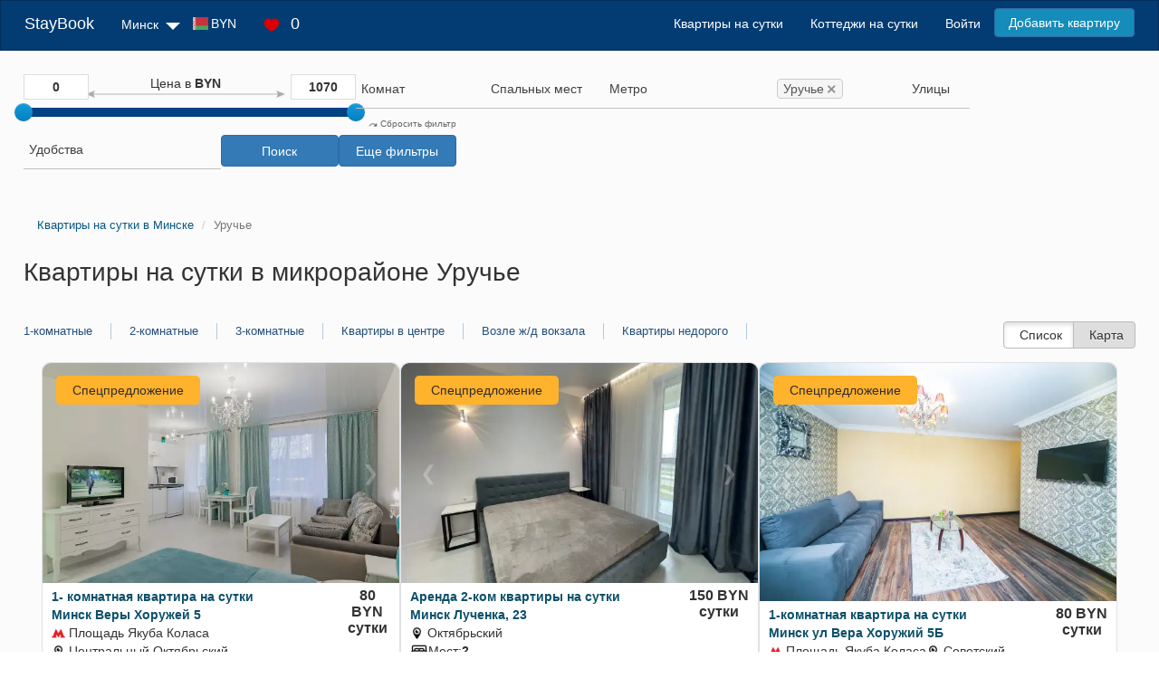

--- FILE ---
content_type: text/html; charset=UTF-8
request_url: https://staybook.by/area-uruce/
body_size: 16218
content:
<!DOCTYPE html>
<html lang="ru-RU">
<head>
    <script>
        function seoScriptsLoad() {
            <!-- Google Tag Manager -->
            (function (w, d, s, l, i) {
                w[l] = w[l] || [];
                w[l].push({
                    'gtm.start':
                        new Date().getTime(), event: 'gtm.js'
                });
                var f = d.getElementsByTagName(s)[0],
                    j = d.createElement(s), dl = l != 'dataLayer' ? '&l=' + l : '';
                j.async = true;
                j.src =
                    'https://www.googletagmanager.com/gtm.js?id=' + i + dl;
                f.parentNode.insertBefore(j, f);
            })(window, document, 'script', 'dataLayer', 'GTM-P5FL59KS');
            <!-- End Google Tag Manager -->
            document.removeEventListener('mousemove', seoScriptsLoad, false);
            document.removeEventListener('touchstart', seoScriptsLoad, false);
            document.removeEventListener('scroll', seoScriptsLoad, false);
        }

        document.addEventListener('mousemove', seoScriptsLoad, false);
        document.addEventListener('touchstart', seoScriptsLoad, false);
        document.addEventListener('scroll', seoScriptsLoad, false);
    </script>

    <meta charset="UTF-8">
    <meta name="viewport" content="width=device-width, initial-scale=1">
    <link rel="stylesheet" href="/css/site.min.css?v=1723030153">
    <title>Квартиры на сутки в микрорайоне Уручье в Минске, снять квартиру посуточно </title>
    <meta name="description" content="Квартиры на сутки в микрорайоне Уручье без посредников. Посуточная аренда квартир в любом микрорайоне Минска по приемлемой цене. ">
<link href="https://s3.staybook.by" rel="preconnect">
<link href="https://fonts.googleapis.com" rel="preconnect">
<link href="https://fonts.gstatic.com" rel="preconnect" crossorigin>
<link type="image/x-icon" href="https://s3.staybook.by/assets/favicon.svg" rel="icon">
<link type="image/png" href="https://s3.staybook.by/assets/192x192android.png" rel="icon" sizes="192x192">
<link type="image/png" href="https://s3.staybook.by/assets/apple-touch-icon-60x60.png" rel="apple-touch-icon" sizes="60x60">
<link href="/assets/3f7ae9a8/css/bootstrap.css?v=1717003835" rel="stylesheet">
<link href="/assets/b88cd62e/css/bootstrap-slider.min.css?v=1717003835" rel="stylesheet">
<link href="/assets/a1d84eaa/css/kv-widgets.min.css?v=1717003835" rel="stylesheet">
<link href="/assets/a9387a6a/css/select2.min.css?v=1717003835" rel="stylesheet">
<link href="/assets/cff414dd/css/select2-addl.min.css?v=1717003835" rel="stylesheet">
<link href="/assets/cff414dd/css/select2-krajee-bs3.min.css?v=1717003835" rel="stylesheet">
<link href="https://s3.staybook.by/assets/normalize.min.css" rel="stylesheet">
<link href="/css/carousel.css?v=1752668990" rel="stylesheet">
<link href="/css/filter_new.min.css?v=1752668990" rel="stylesheet">
<link href="/css/apartment-banner.min.css?v=1752668990" rel="stylesheet">
<link href="/css/apartment-index.min.css?v=1752668990" rel="stylesheet">
<style>#filterapartmentsearch-price_range-slider .slider-selection{background:#bababa}</style>
<script>window.slider_2f3dbce4 = {"min":0,"max":1070,"step":1,"range":true,"value":[0,1070],"id":"filterapartmentsearch-price_range-slider"};

window.s2options_3267a624 = {"themeCss":".select2-container--krajee-bs3","sizeCss":"","doReset":true,"doToggle":false,"doOrder":false};
window.select2_609e39bf = {"allowClear":true,"escapeMarkup":function (markup) { return markup; },"templateResult":function (e) {return e.text},"theme":"krajee-bs3","width":"100%","placeholder":"Комнат","language":"ru-RU"};

window.select2_10a9f88a = {"allowClear":true,"theme":"krajee-bs3","width":"100%","minimumResultsForSearch":Infinity,"placeholder":"Спальных мест","language":"ru-RU"};

window.select2_3a1520f3 = {"allowClear":true,"theme":"krajee-bs3","width":"100%","minimumResultsForSearch":Infinity,"placeholder":"Метро","language":"ru-RU"};

window.select2_8baaa4ae = {"allowClear":true,"escapeMarkup":function (markup) { return markup; },"templateResult":function (e) {return e.text},"theme":"krajee-bs3","width":"100%","minimumResultsForSearch":Infinity,"placeholder":"Районы","language":"ru-RU"};

window.select2_8bedadb5 = {"allowClear":true,"minimumInputLength":3,"language":{"errorLoading":function () { return 'Waiting for results...'; }},"ajax":{"url":"\/street\/","dataType":"json","data":function(params) { return {q:params.term}; }},"escapeMarkup":function (markup) { return markup; },"templateResult":function (e) {return e.text},"theme":"krajee-bs3","width":"100%","minimumResultsForSearch":Infinity,"placeholder":"Улицы"};

window.select2_85f3c151 = {"allowClear":true,"theme":"krajee-bs3","width":"100%","minimumResultsForSearch":Infinity,"placeholder":"Удобства","language":"ru-RU"};
</script>            
                <meta name="csrf-param" content="_csrf">
<meta name="csrf-token" content="JhNV_rNOQOtn-bWIFcib3SyG_khZxq_dr9D5tubVCKJSK2KK_T0L2Cye4uVNn_qkSfSUGTenxKnHm7yHs6BrwA==">
    <link rel="canonical" href="https://staybook.by/area-uruce/"></head>
<body>
<!-- Google Tag Manager (noscript) -->
<noscript>
    <iframe src="https://www.googletagmanager.com/ns.html?id=GTM-P5FL59KS"
            height="0" width="0" style="display:none;visibility:hidden"></iframe>
</noscript>
<!-- End Google Tag Manager (noscript) -->


<div class="wrap wrap-bg">
    
<nav id="w3" class="navbar-inverse navbar">
    <div class="container-fluid">
        <div class="navbar-header">
            <button type="button" class="navbar-toggle" data-toggle="collapse" data-target=".navbar-collapse">
                <span class="sr-only">Toggle navigation</span>
                <span class="icon-bar"></span>
                <span class="icon-bar"></span>
                <span class="icon-bar"></span>
            </button>
            <a class="navbar-brand" href="/">StayBook</a>

            <ul class="navbar-nav nav navbar-menu navbar-currency" style="padding: 0; margin: 0;">
                <li class=" dropdown currency_menu">
                    <div class="dropdown-toggle">
                        <div class="menu-currency menu-BYN"></div>
                        BYN                        <img class="sort-icon" src="https://s3.staybook.by/assets/sort-down-24.png" alt="sort-down">
                    </div>
                    <ul class="dropdown-menu" role="menu" style="display: none;">
                                                    <li>
                                <div class="currency-item" data-code="BYN">
                                    <div class="menu-currency-in menu-BYN"></div>Белорусский рубль                                </div>
                            </li>
                                                    <li>
                                <div class="currency-item" data-code="USD">
                                    <div class="menu-currency-in menu-USD"></div>Доллар США                                </div>
                            </li>
                                                    <li>
                                <div class="currency-item" data-code="EUR">
                                    <div class="menu-currency-in menu-EUR"></div>Евро                                </div>
                            </li>
                                                    <li>
                                <div class="currency-item" data-code="RUB">
                                    <div class="menu-currency-in menu-RUB"></div>Российский рубль                                </div>
                            </li>
                                            </ul>
                </li>
            </ul>

            <div class="navbar-menu wishlist_menu">
                <a href="/wishlist/" rel="nofollow">
                    <img class="heart-icon" src="https://s3.staybook.by/assets/heart-18.png" alt="heart-icon">
                    <span class="wishlist_menu_count">0</span>
                </a>
            </div>

        </div>

        <div id="w3-collapse" class="collapse navbar-collapse">
            <ul class="navbar-nav nav">
                <li class="dropdown">
                    <div class="dropdown-toggle">
                        <i class="fas fa-map-marker-alt"></i>
                        Минск                        <img class="sort-icon" src="https://s3.staybook.by/assets/sort-down-24.png" alt="sort-down">
                    </div>
                    <ul class="dropdown-menu" role="menu" style="display: none;">
                                                    <li><a href="http://baranovici.staybook.by/">Барановичи</a></li>
                                                    <li><a href="http://bereza.staybook.by/">Берёза</a></li>
                                                    <li><a href="http://bobrujsk.staybook.by/">Бобруйск</a></li>
                                                    <li><a href="http://borisov.staybook.by/">Борисов</a></li>
                                                    <li><a href="http://brest.staybook.by/">Брест</a></li>
                                                    <li><a href="http://vilejka.staybook.by/">Вилейка</a></li>
                                                    <li><a href="http://vitebsk.staybook.by/">Витебск</a></li>
                                                    <li><a href="http://volkovysk.staybook.by/">Волковыск</a></li>
                                                    <li><a href="http://gomel.staybook.by/">Гомель</a></li>
                                                    <li><a href="http://gorki.staybook.by/">Горки</a></li>
                                                    <li><a href="http://grodno.staybook.by/">Гродно</a></li>
                                                    <li><a href="http://zlobin.staybook.by/">Жлобин</a></li>
                                                    <li><a href="http://zodino.staybook.by/">Жодино</a></li>
                                                    <li><a href="http://kalinkovici.staybook.by/">Калинковичи</a></li>
                                                    <li><a href="http://kobrin.staybook.by/">Кобрин</a></li>
                                                    <li><a href="http://lida.staybook.by/">Лида</a></li>
                                                    <li><a href="http://staybook.by/">Минск</a></li>
                                                    <li><a href="http://mogilev.staybook.by/">Могилев</a></li>
                                                    <li><a href="http://mozyr.staybook.by/">Мозырь</a></li>
                                                    <li><a href="http://molodecno.staybook.by/">Молодечно</a></li>
                                                    <li><a href="http://novogrudok.staybook.by/">Новогрудок</a></li>
                                                    <li><a href="http://novopolock.staybook.by/">Новополоцк</a></li>
                                                    <li><a href="http://orsa.staybook.by/">Орша</a></li>
                                                    <li><a href="http://osipovici.staybook.by/">Осиповичи</a></li>
                                                    <li><a href="http://pinsk.staybook.by/">Пинск</a></li>
                                                    <li><a href="http://polock.staybook.by/">Полоцк</a></li>
                                                    <li><a href="http://recica.staybook.by/">Речица</a></li>
                                                    <li><a href="http://rogacev.staybook.by/">Рогачёв</a></li>
                                                    <li><a href="http://svetlogorsk.staybook.by/">Светлогорск</a></li>
                                                    <li><a href="http://slonim.staybook.by/">Слоним</a></li>
                                                    <li><a href="http://sluck.staybook.by/">Слуцк</a></li>
                                                    <li><a href="http://smorgon.staybook.by/">Сморгонь</a></li>
                                                    <li><a href="http://soligorsk.staybook.by/">Солигорск</a></li>
                                            </ul>
                </li>
                <li class="dropdown currency_menu">
                    <div class="dropdown-toggle">
                        <div class="menu-currency menu-BYN"></div>
                        BYN                        <i class="fas fa-caret-down"></i>
                    </div>
                    <ul class="dropdown-menu" role="menu" style="display: none;">
                                                    <li>
                                <div class="currency-item" data-code="BYN">
                                    <div class="menu-currency-in menu-BYN"></div>Белорусский рубль                                </div>
                            </li>
                                                    <li>
                                <div class="currency-item" data-code="USD">
                                    <div class="menu-currency-in menu-USD"></div>Доллар США                                </div>
                            </li>
                                                    <li>
                                <div class="currency-item" data-code="EUR">
                                    <div class="menu-currency-in menu-EUR"></div>Евро                                </div>
                            </li>
                                                    <li>
                                <div class="currency-item" data-code="RUB">
                                    <div class="menu-currency-in menu-RUB"></div>Российский рубль                                </div>
                            </li>
                                            </ul>
                </li>
                <li>
                    <div class="wishlist_menu">
                        <a href="/wishlist/" rel="nofollow">
                            <img class="heart-icon" src="https://s3.staybook.by/assets/heart-18.png" alt="heart-icon">
                            <span class="wishlist_menu_count">0</span>
                        </a>
                    </div>
                </li>
            </ul>
            <ul class="navbar-nav nav navbar-right">
                                                                                <li> <a href="/">Квартиры на сутки</a></li>
                                                                                                    <li> <a href="/house/">Коттеджи на сутки</a></li>
                                                                                                    <li> <a href="/login" rel="nofollow">Войти</a></li>
                                                                                                    <li> <a class="btn btn-primary menu-btn" href="/signup" rel="nofollow">Добавить квартиру</a></li>
                                                </ul>
        </div>
    </div>
</nav>    <div class="container-fluid content-block">
        

<form id="filter-form" action="/area-uruce/" method="GET">    <div class="apartment-search-filter">
    <div class="filter__mobile-button" style="display: none">
            <span class="collapse-filter" data-toggle="collapse" data-target="#filter">
                <i class="fas fa-filter"></i>
                Фильтр
                <i id="chevron" class="pull-right fas fa-chevron-down"></i>
            </span>
    </div>
    <div class="filter-wrapper hidden-xs" id="filter">
        <div class="filter-form__price">
            <div class="price_rage">
                <input type="text" id="min_price" value="0">
                <div class="slide-desc">Цена в <span class="text-bold">BYN</span></div>
                <input type="text" id="max_price" value="1070">
            </div>

            <div class="form-group field-filterapartmentsearch-price_range">

<input type="text" id="filterapartmentsearch-price_range" class="form-control" name="FilterApartmentSearch[price_range]" value="0,1070" data-krajee-slider="slider_2f3dbce4">

<p class="help-block help-block-error"></p>
</div>        </div>
        <div class="form-group field-filterapartmentsearch-room_count">

<div class="kv-plugin-loading loading-filterapartmentsearch-room_count">&nbsp;</div><input type="hidden" name="FilterApartmentSearch[room_count]" value=""><select id="filterapartmentsearch-room_count" class="form-control" name="FilterApartmentSearch[room_count][]" multiple size="4" data-s2-options="s2options_3267a624" data-krajee-select2="select2_609e39bf" style="width: 100%; height: 1px; visibility: hidden;">
<option value="1">Однокомнатные</option>
<option value="2">Двухкомнатные</option>
<option value="3">Трехкомнатные</option>
<option value="4">Студия</option>
</select>

<p class="help-block help-block-error"></p>
</div>        <div class="form-group field-filterapartmentsearch-guest_count">

<div class="kv-plugin-loading loading-filterapartmentsearch-guest_count">&nbsp;</div><select id="filterapartmentsearch-guest_count" class="form-control" name="FilterApartmentSearch[guest_count]" data-s2-options="s2options_3267a624" data-krajee-select2="select2_10a9f88a" style="width: 100%; height: 1px; visibility: hidden;">
<option value="">Спальных мест</option>
<option value="1">1</option>
<option value="2">2</option>
<option value="3">3</option>
<option value="4">4</option>
<option value="5">5</option>
<option value="6">6</option>
<option value="7">7</option>
<option value="8">8</option>
<option value="9">9</option>
<option value="10">10</option>
<option value="11">11</option>
<option value="12">12</option>
<option value="13">13</option>
<option value="14">14</option>
<option value="15">15</option>
</select>

<p class="help-block help-block-error"></p>
</div>                    <div class="form-group field-filterapartmentsearch-subway">

<div class="kv-plugin-loading loading-filterapartmentsearch-subway">&nbsp;</div><input type="hidden" name="FilterApartmentSearch[subway]" value=""><select id="filterapartmentsearch-subway" class="form-control" name="FilterApartmentSearch[subway][]" multiple size="4" data-s2-options="s2options_3267a624" data-krajee-select2="select2_3a1520f3" style="width: 100%; height: 1px; visibility: hidden;">
<option value="avtozavodskaa">Автозаводская</option>
<option value="akademia-nauk">Академия наук</option>
<option value="aerodromnaa">Аэродромная</option>
<option value="borisovskij-trakt">Борисовский тракт</option>
<option value="vostok">Восток</option>
<option value="grusevka">Грушевка</option>
<option value="institut-kultury">Институт Культуры</option>
<option value="kamennaa-gorka">Каменная Горка</option>
<option value="kovalskaa-sloboda">Ковальская Слобода</option>
<option value="kuncevsina">Кунцевщина</option>
<option value="kupalovskaa">Купаловская</option>
<option value="malinovka">Малиновка</option>
<option value="mihalovo">Михалово</option>
<option value="mogilevskaa">Могилёвская</option>
<option value="molodeznaa">Молодёжная</option>
<option value="moskovskaa">Московская</option>
<option value="nemiga">Немига</option>
<option value="oktabrskaa">Октябрьская</option>
<option value="park-celuskincev">Парк Челюскинцев</option>
<option value="partizanskaa">Партизанская</option>
<option value="pervomajskaa">Первомайская</option>
<option value="petrovsina">Петровщина</option>
<option value="plosad-lenina">Площадь Ленина</option>
<option value="plosad-pobedy">Площадь Победы</option>
<option value="plosad-akuba-kolasa">Площадь Якуба Коласа</option>
<option value="proletarskaa">Пролетарская</option>
<option value="puskinskaa">Пушкинская</option>
<option value="sportivnaa">Спортивная</option>
<option value="traktornyj-zavod">Тракторный завод</option>
<option value="uruce">Уручье</option>
<option value="frunzenskaa">Фрунзенская</option>
</select>

<p class="help-block help-block-error"></p>
</div>        
        <div class="form-group field-filterapartmentsearch-area">

<div class="kv-plugin-loading loading-filterapartmentsearch-area">&nbsp;</div><input type="hidden" name="FilterApartmentSearch[area]" value=""><select id="filterapartmentsearch-area" class="form-control" name="FilterApartmentSearch[area][]" multiple size="4" data-s2-options="s2options_3267a624" data-krajee-select2="select2_8baaa4ae" style="width: 100%; height: 1px; visibility: hidden;">
<optgroup label="Административные">
<option value="zavodskoj-rajon">Заводской</option>
<option value="leninskij-rajon">Ленинский</option>
<option value="moskovskij-rajon">Московский</option>
<option value="oktabrskij-rajon">Октябрьский</option>
<option value="partizanskij-rajon">Партизанский</option>
<option value="pervomajskij-rajon">Первомайский</option>
<option value="sovetskij-rajon">Советский</option>
<option value="frunzenskij-rajon">Фрунзенский</option>
<option value="centralnyj-rajon">Центральный</option>
</optgroup>
<optgroup label="Микрорайон">
<option value="akademgorodok">Академгородок</option>
<option value="akademia-nauk">Академия Наук</option>
<option value="angarskaa">Ангарская</option>
<option value="aerodromnaa">Аэродромная</option>
<option value="brilevici">Брилевичи</option>
<option value="verhnij-gorod">Верхний город</option>
<option value="vesnanka">Веснянка</option>
<option value="vostok">Восток</option>
<option value="vostocnyj">Восточный</option>
<option value="grusevka">Грушевка</option>
<option value="dombrovka">Домбровка</option>
<option value="zapad">Запад</option>
<option value="zaslavskaa">Заславская</option>
<option value="zelenyj-lug">Зеленый Луг</option>
<option value="kaskad">Каскад</option>
<option value="komarovka">Комаровка</option>
<option value="krasnyj-bor">Красный Бор</option>
<option value="kuncevsina">Кунцевщина</option>
<option value="kurasovsina">Курасовщина</option>
<option value="losica">Лошица</option>
<option value="malinovka">Малиновка</option>
<option value="masukovsina">Масюковщина</option>
<option value="maak-minska">Маяк Минска</option>
<option value="minsk-mir">Минск Мир</option>
<option value="mihalovo">Михалово</option>
<option value="petrovsina">Петровщина</option>
<option value="pulihova">Пулихова</option>
<option value="rakovskoe-sosse">Раковское шоссе</option>
<option value="rzavec">Ржавец</option>
<option value="selhozposelok">Сельхозпоселок</option>
<option value="semasko">Семашко</option>
<option value="serebranka">Серебрянка</option>
<option value="serova">Серова</option>
<option value="slepanka">Слепянка</option>
<option value="stepanka">Степянка</option>
<option value="storozovka">Сторожовка</option>
<option value="suharevo">Сухарево</option>
<option value="tivali">Тивали</option>
<option value="troickoe-predmeste">Троицкое предместье</option>
<option value="uruce" selected>Уручье</option>
<option value="harkovskaa">Харьковская</option>
<option value="cizovka">Чижовка</option>
<option value="sabany">Шабаны</option>
<option value="ugo-zapad">Юго-Запад</option>
</optgroup>
</select>

<p class="help-block help-block-error"></p>
</div>        
            <div class="form-group field-filterapartmentsearch-address">

<div class="kv-plugin-loading loading-filterapartmentsearch-address">&nbsp;</div><input type="hidden" name="FilterApartmentSearch[address]" value=""><select id="filterapartmentsearch-address" class="form-control" name="FilterApartmentSearch[address][]" multiple size="4" data-s2-options="s2options_3267a624" data-krajee-select2="select2_8bedadb5" style="width: 100%; height: 1px; visibility: hidden;">

</select>

<p class="help-block help-block-error"></p>
</div>        
        <div class="form-group field-filterapartmentsearch-equips">

<div class="kv-plugin-loading loading-filterapartmentsearch-equips">&nbsp;</div><input type="hidden" name="FilterApartmentSearch[equips]" value=""><select id="filterapartmentsearch-equips" class="form-control" name="FilterApartmentSearch[equips][]" multiple size="4" data-s2-options="s2options_3267a624" data-krajee-select2="select2_85f3c151" style="width: 100%; height: 1px; visibility: hidden;">
<option value="17">Балкон (Лоджия)</option>
<option value="23">Блендер</option>
<option value="13">Бойлер</option>
<option value="49">Бронированная дверь</option>
<option value="30">Ванна</option>
<option value="37">Вентилятор</option>
<option value="40">Водонагреватель</option>
<option value="38">Гладильная доска</option>
<option value="51">Детская кроватка</option>
<option value="50">Детский стул для кормления</option>
<option value="16">Джакузи</option>
<option value="47">Домашний кинотеатр</option>
<option value="48">Домофон</option>
<option value="29">Духовка</option>
<option value="18">Душевая кабина</option>
<option value="31">Запасные полотенца</option>
<option value="2">Интернет</option>
<option value="46">Кабельное ТВ</option>
<option value="44">Камин</option>
<option value="4">Кондиционер</option>
<option value="24">Кофеварка</option>
<option value="36">Кофемашина</option>
<option value="8">Микроволновая печь</option>
<option value="35">Ортопедическая кровать</option>
<option value="5">Парковка</option>
<option value="10">Плита</option>
<option value="39">Пол с подогревом</option>
<option value="41">Постельное белье</option>
<option value="28">Посуда</option>
<option value="27">Посудомоечная машина</option>
<option value="33">Сауна</option>
<option value="34">Сейф</option>
<option value="45">Спутниковое ТВ</option>
<option value="6">Стиральная машина</option>
<option value="43">Стиральный порошок</option>
<option value="25">Столовые приборы</option>
<option value="42">Сушилка для белья</option>
<option value="3">Телевизор</option>
<option value="52">Терраса</option>
<option value="26">Тостер</option>
<option value="32">Туалетные принадлежности</option>
<option value="12">Утюг</option>
<option value="11">Фен</option>
<option value="7">Холодильник</option>
<option value="9">Электрочайник</option>
</select>

<p class="help-block help-block-error"></p>
</div>        <div class="filter-buttons">
            <a href="/" class="filter_clean"><img class="sort-icon" src="https://s3.staybook.by/assets/redo-10.png" alt="redo"> Сбросить фильтр</a>
            <button type="submit" id="search_btn" class="btn btn-primary">Поиск</button>            <button type="button" id="view_more_filters" class="btn btn-primary" onclick="$ (&quot;#more_filters&quot;).toggle (); ">Еще фильтры</button>        </div>
    </div>
    </div>
<div class="row" id="more_filters" style='display: none; '>
    <div class="col-xs-6 col-md-6 col-lg-2">
        <div class="filter-title">Условия заселения</div>
        <div>
            <div class="checkbox"><label><input type="checkbox" name="FilterApartmentSearch[check_in]" value="1">расчетный час 12:00</label></div>
            <div class="checkbox"><label><input type="checkbox" name="FilterApartmentSearch[check_in]" value="2">заселение круглосуточно</label></div>
            <div class="checkbox"><label><input type="checkbox" name="FilterApartmentSearch[check_in]" value="3">отчетные документы</label></div>
            <div class="checkbox"><label><input type="checkbox" name="FilterApartmentSearch[check_in]" value="4">без депозита</label></div>
            <div class="checkbox"><label><input type="checkbox" name="FilterApartmentSearch[check_in]" value="5">вечеринки запрещены</label></div>
            <div class="checkbox"><label><input type="checkbox" name="FilterApartmentSearch[check_in]" value="6">курить на балконе</label></div>
            <div class="checkbox"><label><input type="checkbox" name="FilterApartmentSearch[check_in]" value="7">трансфер</label></div>
            <div class="checkbox"><label><input type="checkbox" name="FilterApartmentSearch[check_in]" value="8">с питомцами разрешено</label></div>
            <div class="checkbox"><label><input type="checkbox" name="FilterApartmentSearch[check_in]" value="9">с детьми разрешено</label></div>
            <div class="checkbox"><label><input type="checkbox" name="FilterApartmentSearch[check_in]" value="10">бесконтактное заселение</label></div>
            <div class="checkbox"><label><input type="checkbox" name="FilterApartmentSearch[check_in]" value="11">без посредников</label></div>
            <div class="checkbox"><label><input type="checkbox" name="FilterApartmentSearch[check_in]" value="12">ранний заезд</label></div>
            <div class="checkbox"><label><input type="checkbox" name="FilterApartmentSearch[check_in]" value="13">поздний выезд</label></div>
        </div>
    </div>
    <div class="col-xs-6 col-md-6 col-lg-2">
        <div class="filter-title">На территории</div>
        <div>
            <div class="checkbox"><label><input type="checkbox" name="FilterApartmentSearch[outdoor_facilities]" value="1">Огороженная территория</label></div>
            <div class="checkbox"><label><input type="checkbox" name="FilterApartmentSearch[outdoor_facilities]" value="2">Видеонаблюдение</label></div>
            <div class="checkbox"><label><input type="checkbox" name="FilterApartmentSearch[outdoor_facilities]" value="3">Беседка</label></div>
            <div class="checkbox"><label><input type="checkbox" name="FilterApartmentSearch[outdoor_facilities]" value="4">Детская площадка</label></div>
            <div class="checkbox"><label><input type="checkbox" name="FilterApartmentSearch[outdoor_facilities]" value="5">Бассейн</label></div>
            <div class="checkbox"><label><input type="checkbox" name="FilterApartmentSearch[outdoor_facilities]" value="6">Терраса</label></div>
        </div>
        <div class="filter-title">Парковка</div>
        <div>
            <div class="checkbox"><label><input type="checkbox" name="FilterApartmentSearch[parking_type]" value="3">Открытая</label></div>
            <div class="checkbox"><label><input type="checkbox" name="FilterApartmentSearch[parking_type]" value="4">Закрытая</label></div>
            <div class="checkbox"><label><input type="checkbox" name="FilterApartmentSearch[parking_type]" value="5">Многоуровневая</label></div>
            <div class="checkbox"><label><input type="checkbox" name="FilterApartmentSearch[parking_type]" value="6">Подземная</label></div>
        </div>
    </div>
    <div class="col-xs-6 col-md-6 col-lg-2">
        <div class="filter-title">Способы оплаты</div>
        <div>
            <div class="checkbox"><label><input type="checkbox" name="FilterApartmentSearch[payment_methods]" value="7">Наличными</label></div>
            <div class="checkbox"><label><input type="checkbox" name="FilterApartmentSearch[payment_methods]" value="8">Банковской картой</label></div>
            <div class="checkbox"><label><input type="checkbox" name="FilterApartmentSearch[payment_methods]" value="9">Безналичным платежом</label></div></div>
    </div>
    <div class="col-xs-6 col-md-6 col-lg-2">
        <div class="filter-title">Тип дома</div>
        <div>
            <div class="checkbox"><label><input type="checkbox" name="FilterApartmentSearch[building_type]" value="10">Кирпичный</label></div>
            <div class="checkbox"><label><input type="checkbox" name="FilterApartmentSearch[building_type]" value="11">Панельный</label></div>
            <div class="checkbox"><label><input type="checkbox" name="FilterApartmentSearch[building_type]" value="12">Монолитный</label></div>
        </div>            
        <div class="filter-title">Лифт</div>
        <div>
            <div class="checkbox"><label><input type="checkbox" name="FilterApartmentSearch[elevator_type]" value="13">Есть любой</label></div>
            <div class="checkbox"><label><input type="checkbox" name="FilterApartmentSearch[elevator_type]" value="14">Есть грузовой</label></div>
            <div class="checkbox"><label><input type="checkbox" name="FilterApartmentSearch[elevator_type]" value="14">Доступ для инвалидов</label></div>
        </div>
        <div class="filter-title">Год постройки</div>
        <div class="filter-min-max">
            <input type="text" class="filter-min" name="FilterApartmentSearch[min_year]" placeholder="от"><input type="text" class="filter-max" name="FilterApartmentSearch[max_year]" placeholder="до">
        </div>
    </div>
    <div class="col-xs-6 col-md-6 col-lg-2">
        <div class="filter-title">Этаж и площадь</div>
        <div class="filter-min-max">
            <input type="text" class="filter-min" name="FilterApartmentSearch[min_floor]" placeholder="от 1"><input type="text" class="filter-max" name="FilterApartmentSearch[max_floor]" placeholder="до 25">
        </div>
        <div class="checkbox">
            <label>
                <input type="checkbox" name="FilterApartmentSearch[not_first_floor]" value="1">Не первый
            </label>
        </div>
        <div class="checkbox">
            <label>
                <input type="checkbox" name="FilterApartmentSearch[not_last_floor]" value="1" >Не последний
            </label>
        </div>
        <div class="checkbox">
            <label>
                <input type="checkbox" name="FilterApartmentSearch[only_last_floor]" value="1">Только последний
            </label>
        </div> 
        <div class="checkbox">
            <label>
                <input type="checkbox" name="FilterApartmentSearch[not_last_floor]" value="1">Не цокольный
            </label>
        </div>
        <div class="filter-min-max">
            <input type="text" class="filter-min" name="FilterApartmentSearch[min_area]" placeholder="от 20"><input type="text" class="filter-max" name="FilterApartmentSearch[max_area]" placeholder="до 140">
        </div>
    </div>
    <div class="col-xs-6 col-md-6 col-lg-2">
        <div class="filter-title">Ремонт</div>
        <div>
            <div class="checkbox"><label><input type="checkbox" name="FilterApartmentSearch[apartment_condition]" value="15">Без ремонта</label></div>
            <div class="checkbox"><label><input type="checkbox" name="FilterApartmentSearch[apartment_condition]" value="16">Косметический</label></div>
            <div class="checkbox"><label><input type="checkbox" name="FilterApartmentSearch[apartment_condition]" value="17">Евроремонт</label></div>
            <div class="checkbox"><label><input type="checkbox" name="FilterApartmentSearch[apartment_condition]" value="18">Дизайнерский</label></div>
        </div>            
        <div class="filter-title">Вид из окна</div>
        <div>
            <div class="checkbox"><label><input type="checkbox" name="FilterApartmentSearch[apartment_view]" value="19">Во двор</label></div>
            <div class="checkbox"><label><input type="checkbox" name="FilterApartmentSearch[apartment_view]" value="20">На улицу</label></div></div>
    </div>
</div>
</form>
    <div class="row">
        <div class="col-md-12 index-page__title">
            <ul class="breadcrumb" itemscope itemtype="http://schema.org/BreadcrumbList"><li itemprop="itemListElement" itemscope itemtype="http://schema.org/ListItem"><a href="/" itemprop="item"><span itemprop="name">Квартиры на сутки в Минске</span></a><meta itemprop="position" content="1"></li>
<li class="active" itemprop="itemListElement" itemscope itemtype="http://schema.org/ListItem"><span itemprop="item"><span itemprop="name">Уручье</span></span><meta itemprop="position" content="2"></li>
</ul>                            <h1>Квартиры на сутки в микрорайоне Уручье</h1>                                    <div class="link-page-top">
    <div class='link-page-top__block'><a href="/odnokomnatnye/" title="Однокомнатные квартиры на сутки в Минске">1-комнатные</a><a href="/dvuhkomnatnye/" title="Двухкомнатные квартиры на сутки в Минске">2-комнатные</a><a href="/trehkomnatnye/" title="Трехкомнатные квартиры на сутки в Минске">3-комнатные</a></div><div class='link-page-top__block'><a href="/center/" title="Квартиры на сутки в центре Минска">Квартиры в центре</a><a href="/zhdvokzal/" title="Квартиры на сутки возле ж/д вокзала">Возле ж/д вокзала</a><a href="/nedorogo/" title="Квартиры на сутки в Минске недорого.">Квартиры недорого</a></div>
</div>            <div class="show-options btn-group list-options index-page">
                <span class="btn active btn-list">
                    <i class="fa fa-bars" aria-hidden="true"></i>Список</span>
                <span class="btn btn-map-show">
                   <a href="/map/"> <i class="fa fa-map-marker" aria-hidden="true"></i>Карта</a></span>
            </div>
        </div>
    </div>
    <div class="apartment-index">
        <div class="banners">
                    <figure class="banner__item">
                <span class="favorite"
                      data-user_id=""
                      data-id="31467"
                      data-type='apartment'>
                    <i class="far fa-heart"></i>
                </span>
            <span class="item-object__premium">
                    <span>Спецпредложение</span>
                </span>
            <div class="item-object__photo">
                <div class="carousel carousel-banner">

                    <div class="carousel-inner">
                                                    <img class="carousel-item"                                  src='https://s3.staybook.by/images/apartment/31467/photo10-apartament-31467-very-horuzej-5-650.webp' width="443" height="260"
                                 alt='Веры Хоружей 5'>
                                                    <img class="carousel-item"  loading="lazy"                                  src='https://s3.staybook.by/images/apartment/31467/photo0-apartament-31467-very-horuzej-5-650.webp' width="443" height="260"
                                 alt='Веры Хоружей 5'>
                                                    <img class="carousel-item"  loading="lazy"                                  src='https://s3.staybook.by/images/apartment/31467/photo1-apartament-31467-very-horuzej-5-650.webp' width="443" height="260"
                                 alt='Веры Хоружей 5'>
                                                    <img class="carousel-item"  loading="lazy"                                  src='https://s3.staybook.by/images/apartment/31467/photo2-apartament-31467-very-horuzej-5-650.webp' width="443" height="260"
                                 alt='Веры Хоружей 5'>
                                                    <img class="carousel-item"  loading="lazy"                                  src='https://s3.staybook.by/images/apartment/31467/photo3-apartament-31467-very-horuzej-5-650.webp' width="443" height="260"
                                 alt='Веры Хоружей 5'>
                                                    <img class="carousel-item"  loading="lazy"                                  src='https://s3.staybook.by/images/apartment/31467/photo4-apartament-31467-very-horuzej-5-650.webp' width="443" height="260"
                                 alt='Веры Хоружей 5'>
                                                    <img class="carousel-item"  loading="lazy"                                  src='https://s3.staybook.by/images/apartment/31467/photo5-apartament-31467-very-horuzej-5-650.webp' width="443" height="260"
                                 alt='Веры Хоружей 5'>
                                                    <img class="carousel-item"  loading="lazy"                                  src='https://s3.staybook.by/images/apartment/31467/photo6-apartament-31467-very-horuzej-5-650.webp' width="443" height="260"
                                 alt='Веры Хоружей 5'>
                                                    <img class="carousel-item"  loading="lazy"                                  src='https://s3.staybook.by/images/apartment/31467/photo7-apartament-31467-very-horuzej-5-650.webp' width="443" height="260"
                                 alt='Веры Хоружей 5'>
                                                    <img class="carousel-item"  loading="lazy"                                  src='https://s3.staybook.by/images/apartment/31467/photo8-apartament-31467-very-horuzej-5-650.webp' width="443" height="260"
                                 alt='Веры Хоружей 5'>
                                                    <img class="carousel-item"  loading="lazy"                                  src='https://s3.staybook.by/images/apartment/31467/photo9-apartament-31467-very-horuzej-5-650.webp' width="443" height="260"
                                 alt='Веры Хоружей 5'>
                                                    <img class="carousel-item"  loading="lazy"                                  src='https://s3.staybook.by/images/apartment/31467/photo11-apartament-31467-very-horuzej-5-650.webp' width="443" height="260"
                                 alt='Веры Хоружей 5'>
                                            </div>
                    <button class="prev">❮</button>
                    <button class="next">❯</button>
                </div>
            </div>
            <div class="banner__item__description">
                <div class="banner__info">
                    <div class="banner__info__left">
                        <a class="item-object__info-address"
                           href="/apartament-31467-very-horuzej-5/">1- комнатная квартира на сутки <br>Минск Веры Хоружей 5                        </a>
                                                    <div class="banner__info-metro">
                                <div>
                                                                            <img src="https://s3.staybook.by/assets/subway-15.png" width="15"
                                             height="15" alt="metro">
                                        Площадь Якуба Коласа                                                                    </div>
                                <div>
                                                                            <img src="https://s3.staybook.by/assets/point-15.png" width="15"
                                             height="15" alt="Город">
                                        Центральный Октябрьский                                                                     </div>
                            </div>
                                            </div>

                    <div class="banner__info__right">
                        <div class="item-object__price">
                            <div class="first-price">80 BYN<br> сутки</div>
                        </div>
                    </div>

                </div>
                <div class="banner__info">
                    <div class="banner__info__left">
                        <div class="banner__info-room">
                            <img src="https://s3.staybook.by/assets/bed-20.png" width="20" height="20"
                                 class="place-logo" alt="Мест">
                            <span>Мест:</span>
                            <span class="text-bold">3</span>
                        </div>
                        <div class="banner__user-name">
                            <img src="https://s3.staybook.by/assets/person-20.png" width="20" height="20"
                                 class="metro_logo"
                                 alt="арендодатель">
                            Ксения                        </div>

                    </div>
                    <div class="banner__info__right">
                        <div class="item-object__description">
                            Очаровательная квартирка в аренду, центр Минска                        </div>
                    </div>
                </div>
                <div class="banner__info banner__phone">
                                            <div class="item-object__user-phone">
                            <a href="#" rel="nofollow" class="show_user-phone">
                                +375 29 133...                                <img src="https://s3.staybook.by/assets/double-right-15.png" class="group_img"
                                     alt="Телефон">
                            </a>
                            <a class="full_user-phone" rel="nofollow"
                               href="tel:+375291331617">+375 29 133-16-17                            </a>
                            <a rel="nofollow" class="item-object__user-phone-button"
                               href="tel:+375291331617">
                                Позвонить
                            </a>
                        </div>
                                    </div>
            </div>
        </figure>
                    <figure class="banner__item">
                <span class="favorite"
                      data-user_id=""
                      data-id="33703"
                      data-type='apartment'>
                    <i class="far fa-heart"></i>
                </span>
            <span class="item-object__premium">
                    <span>Спецпредложение</span>
                </span>
            <div class="item-object__photo">
                <div class="carousel carousel-banner">

                    <div class="carousel-inner">
                                                    <img class="carousel-item"                                  src='https://s3.staybook.by/images/apartment/33703/photo0-apartament-33703-lucenka-23-650.webp' width="443" height="260"
                                 alt='Лученка, 23'>
                                                    <img class="carousel-item"  loading="lazy"                                  src='https://s3.staybook.by/images/apartment/33703/photo1-apartament-33703-lucenka-23-650.webp' width="443" height="260"
                                 alt='Лученка, 23'>
                                                    <img class="carousel-item"  loading="lazy"                                  src='https://s3.staybook.by/images/apartment/33703/photo2-apartament-33703-lucenka-23-650.webp' width="443" height="260"
                                 alt='Лученка, 23'>
                                                    <img class="carousel-item"  loading="lazy"                                  src='https://s3.staybook.by/images/apartment/33703/photo3-apartament-33703-lucenka-23-650.webp' width="443" height="260"
                                 alt='Лученка, 23'>
                                                    <img class="carousel-item"  loading="lazy"                                  src='https://s3.staybook.by/images/apartment/33703/photo4-apartament-33703-lucenka-23-650.webp' width="443" height="260"
                                 alt='Лученка, 23'>
                                                    <img class="carousel-item"  loading="lazy"                                  src='https://s3.staybook.by/images/apartment/33703/photo5-apartament-33703-lucenka-23-650.webp' width="443" height="260"
                                 alt='Лученка, 23'>
                                                    <img class="carousel-item"  loading="lazy"                                  src='https://s3.staybook.by/images/apartment/33703/photo6-apartament-33703-lucenka-23-650.webp' width="443" height="260"
                                 alt='Лученка, 23'>
                                                    <img class="carousel-item"  loading="lazy"                                  src='https://s3.staybook.by/images/apartment/33703/photo7-apartament-33703-lucenka-23-650.webp' width="443" height="260"
                                 alt='Лученка, 23'>
                                                    <img class="carousel-item"  loading="lazy"                                  src='https://s3.staybook.by/images/apartment/33703/photo8-apartament-33703-lucenka-23-650.webp' width="443" height="260"
                                 alt='Лученка, 23'>
                                                    <img class="carousel-item"  loading="lazy"                                  src='https://s3.staybook.by/images/apartment/33703/photo9-apartament-33703-lucenka-23-650.webp' width="443" height="260"
                                 alt='Лученка, 23'>
                                                    <img class="carousel-item"  loading="lazy"                                  src='https://s3.staybook.by/images/apartment/33703/photo10-apartament-33703-lucenka-23-650.webp' width="443" height="260"
                                 alt='Лученка, 23'>
                                                    <img class="carousel-item"  loading="lazy"                                  src='https://s3.staybook.by/images/apartment/33703/photo11-apartament-33703-lucenka-23-650.webp' width="443" height="260"
                                 alt='Лученка, 23'>
                                                    <img class="carousel-item"  loading="lazy"                                  src='https://s3.staybook.by/images/apartment/33703/photo12-apartament-33703-lucenka-23-650.webp' width="443" height="260"
                                 alt='Лученка, 23'>
                                                    <img class="carousel-item"  loading="lazy"                                  src='https://s3.staybook.by/images/apartment/33703/photo13-apartament-33703-lucenka-23-650.webp' width="443" height="260"
                                 alt='Лученка, 23'>
                                                    <img class="carousel-item"  loading="lazy"                                  src='https://s3.staybook.by/images/apartment/33703/photo14-apartament-33703-lucenka-23-650.webp' width="443" height="260"
                                 alt='Лученка, 23'>
                                                    <img class="carousel-item"  loading="lazy"                                  src='https://s3.staybook.by/images/apartment/33703/photo15-apartament-33703-lucenka-23-650.webp' width="443" height="260"
                                 alt='Лученка, 23'>
                                                    <img class="carousel-item"  loading="lazy"                                  src='https://s3.staybook.by/images/apartment/33703/photo16-apartament-33703-lucenka-23-650.webp' width="443" height="260"
                                 alt='Лученка, 23'>
                                                    <img class="carousel-item"  loading="lazy"                                  src='https://s3.staybook.by/images/apartment/33703/photo17-apartament-33703-lucenka-23-650.webp' width="443" height="260"
                                 alt='Лученка, 23'>
                                                    <img class="carousel-item"  loading="lazy"                                  src='https://s3.staybook.by/images/apartment/33703/photo18-apartament-33703-lucenka-23-650.webp' width="443" height="260"
                                 alt='Лученка, 23'>
                                                    <img class="carousel-item"  loading="lazy"                                  src='https://s3.staybook.by/images/apartment/33703/photo19-apartament-33703-lucenka-23-650.webp' width="443" height="260"
                                 alt='Лученка, 23'>
                                            </div>
                    <button class="prev">❮</button>
                    <button class="next">❯</button>
                </div>
            </div>
            <div class="banner__item__description">
                <div class="banner__info">
                    <div class="banner__info__left">
                        <a class="item-object__info-address"
                           href="/apartament-33703-lucenka-23/">Аренда 2-ком квартиры на сутки <br>Минск Лученка, 23                        </a>
                                                    <div class="banner__info-metro">
                                <div>
                                                                    </div>
                                <div>
                                                                            <img src="https://s3.staybook.by/assets/point-15.png" width="15"
                                             height="15" alt="Город">
                                        Октябрьский                                                                     </div>
                            </div>
                                            </div>

                    <div class="banner__info__right">
                        <div class="item-object__price">
                            <div class="first-price">150 BYN<br> сутки</div>
                        </div>
                    </div>

                </div>
                <div class="banner__info">
                    <div class="banner__info__left">
                        <div class="banner__info-room">
                            <img src="https://s3.staybook.by/assets/bed-20.png" width="20" height="20"
                                 class="place-logo" alt="Мест">
                            <span>Мест:</span>
                            <span class="text-bold">2</span>
                        </div>
                        <div class="banner__user-name">
                            <img src="https://s3.staybook.by/assets/person-20.png" width="20" height="20"
                                 class="metro_logo"
                                 alt="арендодатель">
                            Екатерина                        </div>

                    </div>
                    <div class="banner__info__right">
                        <div class="item-object__description">
                            Минск мир. Панорамные окна                        </div>
                    </div>
                </div>
                <div class="banner__info banner__phone">
                                            <div class="item-object__user-phone">
                            <a href="#" rel="nofollow" class="show_user-phone">
                                +375 29 319...                                <img src="https://s3.staybook.by/assets/double-right-15.png" class="group_img"
                                     alt="Телефон">
                            </a>
                            <a class="full_user-phone" rel="nofollow"
                               href="tel:+375293197117">+375 29 319-71-17                            </a>
                            <a rel="nofollow" class="item-object__user-phone-button"
                               href="tel:+375293197117">
                                Позвонить
                            </a>
                        </div>
                                    </div>
            </div>
        </figure>
                    <figure class="banner__item">
                <span class="favorite"
                      data-user_id=""
                      data-id="34705"
                      data-type='apartment'>
                    <i class="far fa-heart"></i>
                </span>
            <span class="item-object__premium">
                    <span>Спецпредложение</span>
                </span>
            <div class="item-object__photo">
                <div class="carousel carousel-banner">

                    <div class="carousel-inner">
                                                    <img class="carousel-item"                                  src='https://s3.staybook.by/images/apartment/34705/photo1740915117-apartament-34705-5-650.webp' width="443" height="260"
                                 alt='ул Вера Хоружий 5Б'>
                                                    <img class="carousel-item"  loading="lazy"                                  src='https://s3.staybook.by/images/apartment/34705/photo1339419136-apartament-34705-5-650.webp' width="443" height="260"
                                 alt='ул Вера Хоружий 5Б'>
                                                    <img class="carousel-item"  loading="lazy"                                  src='https://s3.staybook.by/images/apartment/34705/photo1995311829-apartament-34705-5-650.webp' width="443" height="260"
                                 alt='ул Вера Хоружий 5Б'>
                                                    <img class="carousel-item"  loading="lazy"                                  src='https://s3.staybook.by/images/apartment/34705/photo2132062225-apartament-34705-5-650.webp' width="443" height="260"
                                 alt='ул Вера Хоружий 5Б'>
                                                    <img class="carousel-item"  loading="lazy"                                  src='https://s3.staybook.by/images/apartment/34705/photo1889245987-apartament-34705-5-650.webp' width="443" height="260"
                                 alt='ул Вера Хоружий 5Б'>
                                                    <img class="carousel-item"  loading="lazy"                                  src='https://s3.staybook.by/images/apartment/34705/photo1073804640-apartament-34705-5-650.webp' width="443" height="260"
                                 alt='ул Вера Хоружий 5Б'>
                                            </div>
                    <button class="prev">❮</button>
                    <button class="next">❯</button>
                </div>
            </div>
            <div class="banner__item__description">
                <div class="banner__info">
                    <div class="banner__info__left">
                        <a class="item-object__info-address"
                           href="/apartament-34705-5/">1-комнатная квартира на сутки <br>Минск ул Вера Хоружий 5Б                        </a>
                                                    <div class="banner__info-metro">
                                <div>
                                                                            <img src="https://s3.staybook.by/assets/subway-15.png" width="15"
                                             height="15" alt="metro">
                                        Площадь Якуба Коласа                                                                    </div>
                                <div>
                                                                            <img src="https://s3.staybook.by/assets/point-15.png" width="15"
                                             height="15" alt="Город">
                                        Советский                                                                     </div>
                            </div>
                                            </div>

                    <div class="banner__info__right">
                        <div class="item-object__price">
                            <div class="first-price">80 BYN<br> сутки</div>
                        </div>
                    </div>

                </div>
                <div class="banner__info">
                    <div class="banner__info__left">
                        <div class="banner__info-room">
                            <img src="https://s3.staybook.by/assets/bed-20.png" width="20" height="20"
                                 class="place-logo" alt="Мест">
                            <span>Мест:</span>
                            <span class="text-bold">4</span>
                        </div>
                        <div class="banner__user-name">
                            <img src="https://s3.staybook.by/assets/person-20.png" width="20" height="20"
                                 class="metro_logo"
                                 alt="арендодатель">
                            Александр                        </div>

                    </div>
                    <div class="banner__info__right">
                        <div class="item-object__description">
                            центр, комаровский рынок                        </div>
                    </div>
                </div>
                <div class="banner__info banner__phone">
                                            <div class="item-object__user-phone">
                            <a href="#" rel="nofollow" class="show_user-phone">
                                +375 29 665...                                <img src="https://s3.staybook.by/assets/double-right-15.png" class="group_img"
                                     alt="Телефон">
                            </a>
                            <a class="full_user-phone" rel="nofollow"
                               href="tel:+375296659220">+375 29 665-92-20                            </a>
                            <a rel="nofollow" class="item-object__user-phone-button"
                               href="tel:+375296659220">
                                Позвонить
                            </a>
                        </div>
                                    </div>
            </div>
        </figure>
    </div>        
        <div id="w1" class="apartments-list"><div class="item" data-key="31407">
<div class="item-object_view">
    <div class="thumbnail">
        <span class="favorite"
              data-user_id=""
              data-id="31407"
              data-type='apartment'>
                                    <img class="heart" src="https://s3.staybook.by/assets/heart-white-22.png" width="22" height="22"
                         alt="heart">
                            </span>
        <div class="thumbnail-img">
            <div class="carousel">

                    <div class="carousel-inner">
                                                <img class="carousel-item" src='https://s3.staybook.by/images/apartment/31407/photo291716702-apartament-31407-ulurucskaa11-650.webp' loading="lazy" width="443" height="260" alt='ул.Уручская,11' >
                                                <img class="carousel-item" src='https://s3.staybook.by/images/apartment/31407/photo1869758835-apartament-31407-ulurucskaa11-650.webp' loading="lazy" width="443" height="260" alt='ул.Уручская,11' >
                                                <img class="carousel-item" src='https://s3.staybook.by/images/apartment/31407/photo1160952240-apartament-31407-ulurucskaa11-650.webp' loading="lazy" width="443" height="260" alt='ул.Уручская,11' >
                                                <img class="carousel-item" src='https://s3.staybook.by/images/apartment/31407/photo1628301931-apartament-31407-ulurucskaa11-650.webp' loading="lazy" width="443" height="260" alt='ул.Уручская,11' >
                                                <img class="carousel-item" src='https://s3.staybook.by/images/apartment/31407/photo785737124-apartament-31407-ulurucskaa11-650.webp' loading="lazy" width="443" height="260" alt='ул.Уручская,11' >
                                                <img class="carousel-item" src='https://s3.staybook.by/images/apartment/31407/photo777692190-apartament-31407-ulurucskaa11-650.webp' loading="lazy" width="443" height="260" alt='ул.Уручская,11' >
                                                <img class="carousel-item" src='https://s3.staybook.by/images/apartment/31407/photo318440264-apartament-31407-ulurucskaa11-650.webp' loading="lazy" width="443" height="260" alt='ул.Уручская,11' >
                                                <img class="carousel-item" src='https://s3.staybook.by/images/apartment/31407/photo1390303347-apartament-31407-ulurucskaa11-650.webp' loading="lazy" width="443" height="260" alt='ул.Уручская,11' >
                                                <img class="carousel-item" src='https://s3.staybook.by/images/apartment/31407/photo1109205283-apartament-31407-ulurucskaa11-650.webp' loading="lazy" width="443" height="260" alt='ул.Уручская,11' >
                                                <img class="carousel-item" src='https://s3.staybook.by/images/apartment/31407/photo1845068173-apartament-31407-ulurucskaa11-650.webp' loading="lazy" width="443" height="260" alt='ул.Уручская,11' >
                                                <img class="carousel-item" src='https://s3.staybook.by/images/apartment/31407/photo1739669322-apartament-31407-ulurucskaa11-650.webp' loading="lazy" width="443" height="260" alt='ул.Уручская,11' >
                                                <img class="carousel-item" src='https://s3.staybook.by/images/apartment/31407/photo422866593-apartament-31407-ulurucskaa11-650.webp' loading="lazy" width="443" height="260" alt='ул.Уручская,11' >
                                                <img class="carousel-item" src='https://s3.staybook.by/images/apartment/31407/photo207085660-apartament-31407-ulurucskaa11-650.webp' loading="lazy" width="443" height="260" alt='ул.Уручская,11' >
                                                <img class="carousel-item" src='https://s3.staybook.by/images/apartment/31407/photo11973406-apartament-31407-ulurucskaa11-650.webp' loading="lazy" width="443" height="260" alt='ул.Уручская,11' >
                                                <img class="carousel-item" src='https://s3.staybook.by/images/apartment/31407/photo728469411-apartament-31407-ulurucskaa11-650.webp' loading="lazy" width="443" height="260" alt='ул.Уручская,11' >
                                                <img class="carousel-item" src='https://s3.staybook.by/images/apartment/31407/photo90287385-apartament-31407-ulurucskaa11-650.webp' loading="lazy" width="443" height="260" alt='ул.Уручская,11' >
                                                <img class="carousel-item" src='https://s3.staybook.by/images/apartment/31407/photo1406168487-apartament-31407-ulurucskaa11-650.webp' loading="lazy" width="443" height="260" alt='ул.Уручская,11' >
                                                <img class="carousel-item" src='https://s3.staybook.by/images/apartment/31407/photo1828275325-apartament-31407-ulurucskaa11-650.webp' loading="lazy" width="443" height="260" alt='ул.Уручская,11' >
                                                <img class="carousel-item" src='https://s3.staybook.by/images/apartment/31407/photo1408789185-apartament-31407-ulurucskaa11-650.webp' loading="lazy" width="443" height="260" alt='ул.Уручская,11' >
                                                <img class="carousel-item" src='https://s3.staybook.by/images/apartment/31407/photo578411409-apartament-31407-ulurucskaa11-650.webp' loading="lazy" width="443" height="260" alt='ул.Уручская,11' >
                                            </div>
                    <button class="prev">❮</button>
                    <button class="next">❯</button>
                </div>
        </div>
        <div class="item-object__info">
            <a class="item-object__info-address"
               href="/apartament-31407-ulurucskaa11/">1- комнатная квартира на сутки <br>Минск ул.Уручская,11            </a>
            <div class="item-object__subways">
                                    <img src="https://s3.staybook.by/assets/subway-15.png" width="15" height="15"
                         alt="metro">
                    Уручье,                                                     <img src="https://s3.staybook.by/assets/point-15.png" width="15" height="15"
                         alt="Город">
                    Первомайский                             </div>


            <div class="row">
                <div class="item-object__room_count">
                    <img src="https://s3.staybook.by/assets/bed-20.png" width="20" height="20"
                         class="place-logo" alt="Мест">
                    <div class="text-bold">Мест: 4</div>
                </div>
            </div>


            <div class="row item-object__wrapper">
                <div class="item-object__price">
                    <div class="first-price">55 BYN<br> сутки</div>
                </div>

                <div class="item-object__contact">
                    <div class="item-object__user-name">
                        <img src="https://s3.staybook.by/assets/person-20.png" width="20" height="20"
                             class="metro_logo"
                             alt="арендодатель"> calvila                    </div>
                                    </div>
            </div>
            <div class="row">
                <div class=" item-object__description">
                    Рядом метро,пр.Независимости,до аэропорта 25 мин,выезд на М1!!!                </div>
            </div>
        </div>
    </div>
</div>
</div>
<div class="item" data-key="33345">
<div class="item-object_view">
    <div class="thumbnail">
        <span class="favorite"
              data-user_id=""
              data-id="33345"
              data-type='apartment'>
                                    <img class="heart" src="https://s3.staybook.by/assets/heart-white-22.png" width="22" height="22"
                         alt="heart">
                            </span>
        <div class="thumbnail-img">
            <div class="carousel">

                    <div class="carousel-inner">
                                                <img class="carousel-item" src='https://s3.staybook.by/images/apartment/33345/photo90684189-apartament-33345-prospekt-nezavisimosti-185-650.webp' loading="lazy" width="443" height="260" alt='проспект Независимости 185' >
                                                <img class="carousel-item" src='https://s3.staybook.by/images/apartment/33345/photo699864639-apartament-33345-prospekt-nezavisimosti-185-650.webp' loading="lazy" width="443" height="260" alt='проспект Независимости 185' >
                                                <img class="carousel-item" src='https://s3.staybook.by/images/apartment/33345/photo1698434232-apartament-33345-prospekt-nezavisimosti-185-650.webp' loading="lazy" width="443" height="260" alt='проспект Независимости 185' >
                                                <img class="carousel-item" src='https://s3.staybook.by/images/apartment/33345/photo1507559941-apartament-33345-prospekt-nezavisimosti-185-650.webp' loading="lazy" width="443" height="260" alt='проспект Независимости 185' >
                                                <img class="carousel-item" src='https://s3.staybook.by/images/apartment/33345/photo276206123-apartament-33345-prospekt-nezavisimosti-185-650.webp' loading="lazy" width="443" height="260" alt='проспект Независимости 185' >
                                                <img class="carousel-item" src='https://s3.staybook.by/images/apartment/33345/photo1100894888-apartament-33345-prospekt-nezavisimosti-185-650.webp' loading="lazy" width="443" height="260" alt='проспект Независимости 185' >
                                                <img class="carousel-item" src='https://s3.staybook.by/images/apartment/33345/photo98129334-apartament-33345-prospekt-nezavisimosti-185-650.webp' loading="lazy" width="443" height="260" alt='проспект Независимости 185' >
                                                <img class="carousel-item" src='https://s3.staybook.by/images/apartment/33345/photo1829831683-apartament-33345-prospekt-nezavisimosti-185-650.webp' loading="lazy" width="443" height="260" alt='проспект Независимости 185' >
                                                <img class="carousel-item" src='https://s3.staybook.by/images/apartment/33345/photo141433154-apartament-33345-prospekt-nezavisimosti-185-650.webp' loading="lazy" width="443" height="260" alt='проспект Независимости 185' >
                                            </div>
                    <button class="prev">❮</button>
                    <button class="next">❯</button>
                </div>
        </div>
        <div class="item-object__info">
            <a class="item-object__info-address"
               href="/apartament-33345-prospekt-nezavisimosti-185/">185- комнатная квартира на сутки <br>Минск проспект Независимости 185            </a>
            <div class="item-object__subways">
                                    <img src="https://s3.staybook.by/assets/subway-15.png" width="15" height="15"
                         alt="metro">
                    Уручье,                                                     <img src="https://s3.staybook.by/assets/point-15.png" width="15" height="15"
                         alt="Город">
                    Первомайский                             </div>


            <div class="row">
                <div class="item-object__room_count">
                    <img src="https://s3.staybook.by/assets/bed-20.png" width="20" height="20"
                         class="place-logo" alt="Мест">
                    <div class="text-bold">Мест: 5</div>
                </div>
            </div>


            <div class="row item-object__wrapper">
                <div class="item-object__price">
                    <div class="first-price">100 BYN<br> сутки</div>
                </div>

                <div class="item-object__contact">
                    <div class="item-object__user-name">
                        <img src="https://s3.staybook.by/assets/person-20.png" width="20" height="20"
                             class="metro_logo"
                             alt="арендодатель"> ElenaW                    </div>
                                    </div>
            </div>
            <div class="row">
                <div class=" item-object__description">
                    уютная квартира                 </div>
            </div>
        </div>
    </div>
</div>
</div>
<div class="item" data-key="33475">
<div class="item-object_view">
    <div class="thumbnail">
        <span class="favorite"
              data-user_id=""
              data-id="33475"
              data-type='apartment'>
                                    <img class="heart" src="https://s3.staybook.by/assets/heart-white-22.png" width="22" height="22"
                         alt="heart">
                            </span>
        <div class="thumbnail-img">
            <div class="carousel">

                    <div class="carousel-inner">
                                                <img class="carousel-item" src='https://s3.staybook.by/images/apartment/33475/photo0-apartament-33475-gorodeckaa-22-vivaldi-650.webp' loading="lazy" width="443" height="260" alt='Городецкая 22' >
                                                <img class="carousel-item" src='https://s3.staybook.by/images/apartment/33475/photo1-apartament-33475-gorodeckaa-22-vivaldi-650.webp' loading="lazy" width="443" height="260" alt='Городецкая 22' >
                                                <img class="carousel-item" src='https://s3.staybook.by/images/apartment/33475/photo2-apartament-33475-gorodeckaa-22-vivaldi-650.webp' loading="lazy" width="443" height="260" alt='Городецкая 22' >
                                                <img class="carousel-item" src='https://s3.staybook.by/images/apartment/33475/photo3-apartament-33475-gorodeckaa-22-vivaldi-650.webp' loading="lazy" width="443" height="260" alt='Городецкая 22' >
                                                <img class="carousel-item" src='https://s3.staybook.by/images/apartment/33475/photo4-apartament-33475-gorodeckaa-22-vivaldi-650.webp' loading="lazy" width="443" height="260" alt='Городецкая 22' >
                                                <img class="carousel-item" src='https://s3.staybook.by/images/apartment/33475/photo5-apartament-33475-gorodeckaa-22-vivaldi-650.webp' loading="lazy" width="443" height="260" alt='Городецкая 22' >
                                                <img class="carousel-item" src='https://s3.staybook.by/images/apartment/33475/photo6-apartament-33475-gorodeckaa-22-vivaldi-650.webp' loading="lazy" width="443" height="260" alt='Городецкая 22' >
                                                <img class="carousel-item" src='https://s3.staybook.by/images/apartment/33475/photo7-apartament-33475-gorodeckaa-22-vivaldi-650.webp' loading="lazy" width="443" height="260" alt='Городецкая 22' >
                                                <img class="carousel-item" src='https://s3.staybook.by/images/apartment/33475/photo8-apartament-33475-gorodeckaa-22-vivaldi-650.webp' loading="lazy" width="443" height="260" alt='Городецкая 22' >
                                            </div>
                    <button class="prev">❮</button>
                    <button class="next">❯</button>
                </div>
        </div>
        <div class="item-object__info">
            <a class="item-object__info-address"
               href="/apartament-33475-22/">2- комнатная квартира на сутки <br>Минск Городецкая 22            </a>
            <div class="item-object__subways">
                                    <img src="https://s3.staybook.by/assets/subway-15.png" width="15" height="15"
                         alt="metro">
                    Уручье,                                                     <img src="https://s3.staybook.by/assets/point-15.png" width="15" height="15"
                         alt="Город">
                    Первомайский                             </div>


            <div class="row">
                <div class="item-object__room_count">
                    <img src="https://s3.staybook.by/assets/bed-20.png" width="20" height="20"
                         class="place-logo" alt="Мест">
                    <div class="text-bold">Мест: 5</div>
                </div>
            </div>


            <div class="row item-object__wrapper">
                <div class="item-object__price">
                    <div class="first-price">130 BYN<br> сутки</div>
                </div>

                <div class="item-object__contact">
                    <div class="item-object__user-name">
                        <img src="https://s3.staybook.by/assets/person-20.png" width="20" height="20"
                             class="metro_logo"
                             alt="арендодатель"> Юрий                    </div>
                                            <div class="item-object__user-phone">
                            <a href="#" rel="nofollow" class="show_user-phone">
                                +375 29 144...                                <img src="https://s3.staybook.by/assets/double-right-15.png" class="group_img"
                                     alt="Телефон">
                            </a>
                            <a class="full_user-phone" rel="nofollow"
                               href="tel:+375291441111">+375 29 144-11-11                            </a>
                            <a rel="nofollow" class="item-object__user-phone-button" href="tel:+375291441111">
                                Позвонить
                            </a>
                        </div>
                                    </div>
            </div>
            <div class="row">
                <div class=" item-object__description">
                    Vivaldi Apart Квартира на сутки Стиль Уют Чистота                </div>
            </div>
        </div>
    </div>
</div>
</div>
<div class="item" data-key="32232">
<div class="item-object_view">
    <div class="thumbnail">
        <span class="favorite"
              data-user_id=""
              data-id="32232"
              data-type='apartment'>
                                    <img class="heart" src="https://s3.staybook.by/assets/heart-white-22.png" width="22" height="22"
                         alt="heart">
                            </span>
        <div class="thumbnail-img">
            <div class="carousel">

                    <div class="carousel-inner">
                                                <img class="carousel-item" src='https://s3.staybook.by/images/apartment/32232/photo1-apartament-32232-ul-petra-mstislavca-17-650.webp' loading="lazy" width="443" height="260" alt='Ул. Петра Мстиславца 17' >
                                                <img class="carousel-item" src='https://s3.staybook.by/images/apartment/32232/photo0-apartament-32232-ul-petra-mstislavca-17-650.webp' loading="lazy" width="443" height="260" alt='Ул. Петра Мстиславца 17' >
                                                <img class="carousel-item" src='https://s3.staybook.by/images/apartment/32232/photo2-apartament-32232-ul-petra-mstislavca-17-650.webp' loading="lazy" width="443" height="260" alt='Ул. Петра Мстиславца 17' >
                                                <img class="carousel-item" src='https://s3.staybook.by/images/apartment/32232/photo3-apartament-32232-ul-petra-mstislavca-17-650.webp' loading="lazy" width="443" height="260" alt='Ул. Петра Мстиславца 17' >
                                                <img class="carousel-item" src='https://s3.staybook.by/images/apartment/32232/photo4-apartament-32232-ul-petra-mstislavca-17-650.webp' loading="lazy" width="443" height="260" alt='Ул. Петра Мстиславца 17' >
                                                <img class="carousel-item" src='https://s3.staybook.by/images/apartment/32232/photo5-apartament-32232-ul-petra-mstislavca-17-650.webp' loading="lazy" width="443" height="260" alt='Ул. Петра Мстиславца 17' >
                                                <img class="carousel-item" src='https://s3.staybook.by/images/apartment/32232/photo6-apartament-32232-ul-petra-mstislavca-17-650.webp' loading="lazy" width="443" height="260" alt='Ул. Петра Мстиславца 17' >
                                                <img class="carousel-item" src='https://s3.staybook.by/images/apartment/32232/photo7-apartament-32232-ul-petra-mstislavca-17-650.webp' loading="lazy" width="443" height="260" alt='Ул. Петра Мстиславца 17' >
                                            </div>
                    <button class="prev">❮</button>
                    <button class="next">❯</button>
                </div>
        </div>
        <div class="item-object__info">
            <a class="item-object__info-address"
               href="/apartament-32232-ul-petra-mstislavca-17/">2- комнатная квартира на сутки <br>Минск Ул. Петра Мстиславца 17            </a>
            <div class="item-object__subways">
                                    <img src="https://s3.staybook.by/assets/subway-15.png" width="15" height="15"
                         alt="metro">
                    Восток,                                                     <img src="https://s3.staybook.by/assets/point-15.png" width="15" height="15"
                         alt="Город">
                    Первомайский                             </div>


            <div class="row">
                <div class="item-object__room_count">
                    <img src="https://s3.staybook.by/assets/bed-20.png" width="20" height="20"
                         class="place-logo" alt="Мест">
                    <div class="text-bold">Мест: 2</div>
                </div>
            </div>


            <div class="row item-object__wrapper">
                <div class="item-object__price">
                    <div class="first-price">100 BYN<br> сутки</div>
                </div>

                <div class="item-object__contact">
                    <div class="item-object__user-name">
                        <img src="https://s3.staybook.by/assets/person-20.png" width="20" height="20"
                             class="metro_logo"
                             alt="арендодатель"> Алексей                    </div>
                                    </div>
            </div>
            <div class="row">
                <div class=" item-object__description">
                                    </div>
            </div>
        </div>
    </div>
</div>
</div>
<div class='paging-wrapper'></div></div>
            <div class="same-aps-title">
        Похожие объявления:
    </div>
<div id="w2" class="apartments-list"><div class="item mobile-padding" data-key="32888">
<div class="item-object_view">
    <div class="thumbnail">
        <span class="favorite"
              data-user_id=""
              data-id="32888"
              data-type='apartment'>
                                    <img class="heart" src="https://s3.staybook.by/assets/heart-white-22.png" width="22" height="22"
                         alt="heart">
                            </span>
        <div class="thumbnail-img">
            <div class="carousel">

                    <div class="carousel-inner">
                                                <img class="carousel-item" src='https://s3.staybook.by/images/apartment/32888/photo5-apartament-32888-ul-nikoly-tesly-11-650.webp' loading="lazy" width="443" height="260" alt='Ул, Николы Теслы 11' >
                                                <img class="carousel-item" src='https://s3.staybook.by/images/apartment/32888/photo0-apartament-32888-ul-nikoly-tesly-11-650.webp' loading="lazy" width="443" height="260" alt='Ул, Николы Теслы 11' >
                                                <img class="carousel-item" src='https://s3.staybook.by/images/apartment/32888/photo1-apartament-32888-ul-nikoly-tesly-11-650.webp' loading="lazy" width="443" height="260" alt='Ул, Николы Теслы 11' >
                                                <img class="carousel-item" src='https://s3.staybook.by/images/apartment/32888/photo2-apartament-32888-ul-nikoly-tesly-11-650.webp' loading="lazy" width="443" height="260" alt='Ул, Николы Теслы 11' >
                                                <img class="carousel-item" src='https://s3.staybook.by/images/apartment/32888/photo3-apartament-32888-ul-nikoly-tesly-11-650.webp' loading="lazy" width="443" height="260" alt='Ул, Николы Теслы 11' >
                                                <img class="carousel-item" src='https://s3.staybook.by/images/apartment/32888/photo4-apartament-32888-ul-nikoly-tesly-11-650.webp' loading="lazy" width="443" height="260" alt='Ул, Николы Теслы 11' >
                                            </div>
                    <button class="prev">❮</button>
                    <button class="next">❯</button>
                </div>
        </div>
        <div class="item-object__info">
            <a class="item-object__info-address"
               href="/apartament-32888-ul-nikoly-tesly-11/">1- комнатная квартира на сутки <br>Минск Ул, Николы Теслы 11            </a>
            <div class="item-object__subways">
                                            </div>


            <div class="row">
                <div class="item-object__room_count">
                    <img src="https://s3.staybook.by/assets/bed-20.png" width="20" height="20"
                         class="place-logo" alt="Мест">
                    <div class="text-bold">Мест: 2</div>
                </div>
            </div>


            <div class="row item-object__wrapper">
                <div class="item-object__price">
                    <div class="first-price">80 BYN<br> сутки</div>
                </div>

                <div class="item-object__contact">
                    <div class="item-object__user-name">
                        <img src="https://s3.staybook.by/assets/person-20.png" width="20" height="20"
                             class="metro_logo"
                             alt="арендодатель"> Игорь                    </div>
                                    </div>
            </div>
            <div class="row">
                <div class=" item-object__description">
                    Квартиры на сутки в Минске                 </div>
            </div>
        </div>
    </div>
</div>
</div>
<div class="item mobile-padding" data-key="33388">
<div class="item-object_view">
    <div class="thumbnail">
        <span class="favorite"
              data-user_id=""
              data-id="33388"
              data-type='apartment'>
                                    <img class="heart" src="https://s3.staybook.by/assets/heart-white-22.png" width="22" height="22"
                         alt="heart">
                            </span>
        <div class="thumbnail-img">
            <div class="carousel">

                    <div class="carousel-inner">
                                                <img class="carousel-item" src='https://s3.staybook.by/images/apartment/33388/photo8-apartament-33388-gminsk-nikoly-tesly-10-650.webp' loading="lazy" width="443" height="260" alt='Николы Теслы 10' >
                                                <img class="carousel-item" src='https://s3.staybook.by/images/apartment/33388/photo0-apartament-33388-gminsk-nikoly-tesly-10-650.webp' loading="lazy" width="443" height="260" alt='Николы Теслы 10' >
                                                <img class="carousel-item" src='https://s3.staybook.by/images/apartment/33388/photo1-apartament-33388-gminsk-nikoly-tesly-10-650.webp' loading="lazy" width="443" height="260" alt='Николы Теслы 10' >
                                                <img class="carousel-item" src='https://s3.staybook.by/images/apartment/33388/photo2-apartament-33388-gminsk-nikoly-tesly-10-650.webp' loading="lazy" width="443" height="260" alt='Николы Теслы 10' >
                                                <img class="carousel-item" src='https://s3.staybook.by/images/apartment/33388/photo3-apartament-33388-gminsk-nikoly-tesly-10-650.webp' loading="lazy" width="443" height="260" alt='Николы Теслы 10' >
                                                <img class="carousel-item" src='https://s3.staybook.by/images/apartment/33388/photo4-apartament-33388-gminsk-nikoly-tesly-10-650.webp' loading="lazy" width="443" height="260" alt='Николы Теслы 10' >
                                                <img class="carousel-item" src='https://s3.staybook.by/images/apartment/33388/photo5-apartament-33388-gminsk-nikoly-tesly-10-650.webp' loading="lazy" width="443" height="260" alt='Николы Теслы 10' >
                                                <img class="carousel-item" src='https://s3.staybook.by/images/apartment/33388/photo6-apartament-33388-gminsk-nikoly-tesly-10-650.webp' loading="lazy" width="443" height="260" alt='Николы Теслы 10' >
                                                <img class="carousel-item" src='https://s3.staybook.by/images/apartment/33388/photo7-apartament-33388-gminsk-nikoly-tesly-10-650.webp' loading="lazy" width="443" height="260" alt='Николы Теслы 10' >
                                            </div>
                    <button class="prev">❮</button>
                    <button class="next">❯</button>
                </div>
        </div>
        <div class="item-object__info">
            <a class="item-object__info-address"
               href="/apartament-33388-nikoly-tesly-10/">2- комнатная квартира на сутки <br>Минск Николы Теслы 10            </a>
            <div class="item-object__subways">
                                    <img src="https://s3.staybook.by/assets/subway-15.png" width="15" height="15"
                         alt="metro">
                    Институт Культуры,                                                     <img src="https://s3.staybook.by/assets/point-15.png" width="15" height="15"
                         alt="Город">
                    Октябрьский                             </div>


            <div class="row">
                <div class="item-object__room_count">
                    <img src="https://s3.staybook.by/assets/bed-20.png" width="20" height="20"
                         class="place-logo" alt="Мест">
                    <div class="text-bold">Мест: 4</div>
                </div>
            </div>


            <div class="row item-object__wrapper">
                <div class="item-object__price">
                    <div class="first-price">100 BYN<br> сутки</div>
                </div>

                <div class="item-object__contact">
                    <div class="item-object__user-name">
                        <img src="https://s3.staybook.by/assets/person-20.png" width="20" height="20"
                             class="metro_logo"
                             alt="арендодатель"> Вика                    </div>
                                            <div class="item-object__user-phone">
                            <a href="#" rel="nofollow" class="show_user-phone">
                                +375 29 630...                                <img src="https://s3.staybook.by/assets/double-right-15.png" class="group_img"
                                     alt="Телефон">
                            </a>
                            <a class="full_user-phone" rel="nofollow"
                               href="tel:+375296302200">+375 29 630-22-00                            </a>
                            <a rel="nofollow" class="item-object__user-phone-button" href="tel:+375296302200">
                                Позвонить
                            </a>
                        </div>
                                    </div>
            </div>
            <div class="row">
                <div class=" item-object__description">
                    Квартира на сутки Минск Мир                </div>
            </div>
        </div>
    </div>
</div>
</div>
<div class="item mobile-padding" data-key="32759">
<div class="item-object_view">
    <div class="thumbnail">
        <span class="favorite"
              data-user_id=""
              data-id="32759"
              data-type='apartment'>
                                    <img class="heart" src="https://s3.staybook.by/assets/heart-white-22.png" width="22" height="22"
                         alt="heart">
                            </span>
        <div class="thumbnail-img">
            <div class="carousel">

                    <div class="carousel-inner">
                                                <img class="carousel-item" src='https://s3.staybook.by/images/apartment/32759/photo0-apartament-32759-ulica-siskina-1-650.webp' loading="lazy" width="443" height="260" alt='улица Шишкина 1' >
                                                <img class="carousel-item" src='https://s3.staybook.by/images/apartment/32759/photo1-apartament-32759-ulica-siskina-1-650.webp' loading="lazy" width="443" height="260" alt='улица Шишкина 1' >
                                                <img class="carousel-item" src='https://s3.staybook.by/images/apartment/32759/photo2-apartament-32759-ulica-siskina-1-650.webp' loading="lazy" width="443" height="260" alt='улица Шишкина 1' >
                                                <img class="carousel-item" src='https://s3.staybook.by/images/apartment/32759/photo3-apartament-32759-ulica-siskina-1-650.webp' loading="lazy" width="443" height="260" alt='улица Шишкина 1' >
                                                <img class="carousel-item" src='https://s3.staybook.by/images/apartment/32759/photo4-apartament-32759-ulica-siskina-1-650.webp' loading="lazy" width="443" height="260" alt='улица Шишкина 1' >
                                                <img class="carousel-item" src='https://s3.staybook.by/images/apartment/32759/photo5-apartament-32759-ulica-siskina-1-650.webp' loading="lazy" width="443" height="260" alt='улица Шишкина 1' >
                                                <img class="carousel-item" src='https://s3.staybook.by/images/apartment/32759/photo6-apartament-32759-ulica-siskina-1-650.webp' loading="lazy" width="443" height="260" alt='улица Шишкина 1' >
                                                <img class="carousel-item" src='https://s3.staybook.by/images/apartment/32759/photo7-apartament-32759-ulica-siskina-1-650.webp' loading="lazy" width="443" height="260" alt='улица Шишкина 1' >
                                                <img class="carousel-item" src='https://s3.staybook.by/images/apartment/32759/photo8-apartament-32759-ulica-siskina-1-650.webp' loading="lazy" width="443" height="260" alt='улица Шишкина 1' >
                                                <img class="carousel-item" src='https://s3.staybook.by/images/apartment/32759/photo9-apartament-32759-ulica-siskina-1-650.webp' loading="lazy" width="443" height="260" alt='улица Шишкина 1' >
                                            </div>
                    <button class="prev">❮</button>
                    <button class="next">❯</button>
                </div>
        </div>
        <div class="item-object__info">
            <a class="item-object__info-address"
               href="/apartament-32759-ulica-siskina-1/">1- комнатная квартира на сутки <br>Минск улица Шишкина 1            </a>
            <div class="item-object__subways">
                                    <img src="https://s3.staybook.by/assets/subway-15.png" width="15" height="15"
                         alt="metro">
                    Автозаводская,                                                     <img src="https://s3.staybook.by/assets/point-15.png" width="15" height="15"
                         alt="Город">
                    Заводской                             </div>


            <div class="row">
                <div class="item-object__room_count">
                    <img src="https://s3.staybook.by/assets/bed-20.png" width="20" height="20"
                         class="place-logo" alt="Мест">
                    <div class="text-bold">Мест: 3</div>
                </div>
            </div>


            <div class="row item-object__wrapper">
                <div class="item-object__price">
                    <div class="first-price">70 BYN<br> сутки</div>
                </div>

                <div class="item-object__contact">
                    <div class="item-object__user-name">
                        <img src="https://s3.staybook.by/assets/person-20.png" width="20" height="20"
                             class="metro_logo"
                             alt="арендодатель"> Марина                    </div>
                                            <div class="item-object__user-phone">
                            <a href="#" rel="nofollow" class="show_user-phone">
                                +375 44 519...                                <img src="https://s3.staybook.by/assets/double-right-15.png" class="group_img"
                                     alt="Телефон">
                            </a>
                            <a class="full_user-phone" rel="nofollow"
                               href="tel:+375445190376">+375 44 519-03-76                            </a>
                            <a rel="nofollow" class="item-object__user-phone-button" href="tel:+375445190376">
                                Позвонить
                            </a>
                        </div>
                                    </div>
            </div>
            <div class="row">
                <div class=" item-object__description">
                    Новостройка, в аренду на часы-сутки, метро Автозаводская.                 </div>
            </div>
        </div>
    </div>
</div>
</div>
<div class="item mobile-padding" data-key="35211">
<div class="item-object_view">
    <div class="thumbnail">
        <span class="favorite"
              data-user_id=""
              data-id="35211"
              data-type='apartment'>
                                    <img class="heart" src="https://s3.staybook.by/assets/heart-white-22.png" width="22" height="22"
                         alt="heart">
                            </span>
        <div class="thumbnail-img">
            <div class="carousel">

                    <div class="carousel-inner">
                                                <img class="carousel-item" src='https://s3.staybook.by/images/apartment/35211/photo281821694-apartament-35211-18-650.webp' loading="lazy" width="443" height="260" alt='Леси Украинки 18' >
                                                <img class="carousel-item" src='https://s3.staybook.by/images/apartment/35211/photo6621878-apartament-35211-18-650.webp' loading="lazy" width="443" height="260" alt='Леси Украинки 18' >
                                                <img class="carousel-item" src='https://s3.staybook.by/images/apartment/35211/photo1244882315-apartament-35211-18-650.webp' loading="lazy" width="443" height="260" alt='Леси Украинки 18' >
                                                <img class="carousel-item" src='https://s3.staybook.by/images/apartment/35211/photo435927656-apartament-35211-18-650.webp' loading="lazy" width="443" height="260" alt='Леси Украинки 18' >
                                                <img class="carousel-item" src='https://s3.staybook.by/images/apartment/35211/photo1563780484-apartament-35211-18-650.webp' loading="lazy" width="443" height="260" alt='Леси Украинки 18' >
                                                <img class="carousel-item" src='https://s3.staybook.by/images/apartment/35211/photo1767556069-apartament-35211-18-650.webp' loading="lazy" width="443" height="260" alt='Леси Украинки 18' >
                                                <img class="carousel-item" src='https://s3.staybook.by/images/apartment/35211/photo58035579-apartament-35211-18-650.webp' loading="lazy" width="443" height="260" alt='Леси Украинки 18' >
                                            </div>
                    <button class="prev">❮</button>
                    <button class="next">❯</button>
                </div>
        </div>
        <div class="item-object__info">
            <a class="item-object__info-address"
               href="/apartament-35211-18/">1-комнатная квартира на сутки <br>Минск Леси Украинки 18            </a>
            <div class="item-object__subways">
                                                    <img src="https://s3.staybook.by/assets/point-15.png" width="15" height="15"
                         alt="Город">
                    Центральный                             </div>


            <div class="row">
                <div class="item-object__room_count">
                    <img src="https://s3.staybook.by/assets/bed-20.png" width="20" height="20"
                         class="place-logo" alt="Мест">
                    <div class="text-bold">Мест: 2</div>
                </div>
            </div>


            <div class="row item-object__wrapper">
                <div class="item-object__price">
                    <div class="first-price">75 BYN<br> сутки</div>
                </div>

                <div class="item-object__contact">
                    <div class="item-object__user-name">
                        <img src="https://s3.staybook.by/assets/person-20.png" width="20" height="20"
                             class="metro_logo"
                             alt="арендодатель"> Ольга                    </div>
                                            <div class="item-object__user-phone">
                            <a href="#" rel="nofollow" class="show_user-phone">
                                +375 29 326...                                <img src="https://s3.staybook.by/assets/double-right-15.png" class="group_img"
                                     alt="Телефон">
                            </a>
                            <a class="full_user-phone" rel="nofollow"
                               href="tel:+375293260586">+375 29 326-05-86                            </a>
                            <a rel="nofollow" class="item-object__user-phone-button" href="tel:+375293260586">
                                Позвонить
                            </a>
                        </div>
                                    </div>
            </div>
            <div class="row">
                <div class=" item-object__description">
                    ВИП квартира                </div>
            </div>
        </div>
    </div>
</div>
</div>
<div class="item mobile-padding" data-key="32342">
<div class="item-object_view">
    <div class="thumbnail">
        <span class="favorite"
              data-user_id=""
              data-id="32342"
              data-type='apartment'>
                                    <img class="heart" src="https://s3.staybook.by/assets/heart-white-22.png" width="22" height="22"
                         alt="heart">
                            </span>
        <div class="thumbnail-img">
            <div class="carousel">

                    <div class="carousel-inner">
                                                <img class="carousel-item" src='https://s3.staybook.by/images/apartment/32342/photo11-apartament-32342-internacionalnaa-13-650.webp' loading="lazy" width="443" height="260" alt='Интернациональная, 13' >
                                                <img class="carousel-item" src='https://s3.staybook.by/images/apartment/32342/photo0-apartament-32342-internacionalnaa-13-650.webp' loading="lazy" width="443" height="260" alt='Интернациональная, 13' >
                                                <img class="carousel-item" src='https://s3.staybook.by/images/apartment/32342/photo1-apartament-32342-internacionalnaa-13-650.webp' loading="lazy" width="443" height="260" alt='Интернациональная, 13' >
                                                <img class="carousel-item" src='https://s3.staybook.by/images/apartment/32342/photo2-apartament-32342-internacionalnaa-13-650.webp' loading="lazy" width="443" height="260" alt='Интернациональная, 13' >
                                                <img class="carousel-item" src='https://s3.staybook.by/images/apartment/32342/photo3-apartament-32342-internacionalnaa-13-650.webp' loading="lazy" width="443" height="260" alt='Интернациональная, 13' >
                                                <img class="carousel-item" src='https://s3.staybook.by/images/apartment/32342/photo4-apartament-32342-internacionalnaa-13-650.webp' loading="lazy" width="443" height="260" alt='Интернациональная, 13' >
                                                <img class="carousel-item" src='https://s3.staybook.by/images/apartment/32342/photo5-apartament-32342-internacionalnaa-13-650.webp' loading="lazy" width="443" height="260" alt='Интернациональная, 13' >
                                                <img class="carousel-item" src='https://s3.staybook.by/images/apartment/32342/photo6-apartament-32342-internacionalnaa-13-650.webp' loading="lazy" width="443" height="260" alt='Интернациональная, 13' >
                                                <img class="carousel-item" src='https://s3.staybook.by/images/apartment/32342/photo7-apartament-32342-internacionalnaa-13-650.webp' loading="lazy" width="443" height="260" alt='Интернациональная, 13' >
                                                <img class="carousel-item" src='https://s3.staybook.by/images/apartment/32342/photo8-apartament-32342-internacionalnaa-13-650.webp' loading="lazy" width="443" height="260" alt='Интернациональная, 13' >
                                                <img class="carousel-item" src='https://s3.staybook.by/images/apartment/32342/photo9-apartament-32342-internacionalnaa-13-650.webp' loading="lazy" width="443" height="260" alt='Интернациональная, 13' >
                                                <img class="carousel-item" src='https://s3.staybook.by/images/apartment/32342/photo10-apartament-32342-internacionalnaa-13-650.webp' loading="lazy" width="443" height="260" alt='Интернациональная, 13' >
                                            </div>
                    <button class="prev">❮</button>
                    <button class="next">❯</button>
                </div>
        </div>
        <div class="item-object__info">
            <a class="item-object__info-address"
               href="/apartament-32342-internacionalnaa-13/">1- комнатная квартира на сутки <br>Минск Интернациональная, 13            </a>
            <div class="item-object__subways">
                                    <img src="https://s3.staybook.by/assets/subway-15.png" width="15" height="15"
                         alt="metro">
                    Немига,                                                     <img src="https://s3.staybook.by/assets/point-15.png" width="15" height="15"
                         alt="Город">
                    Центральный                             </div>


            <div class="row">
                <div class="item-object__room_count">
                    <img src="https://s3.staybook.by/assets/bed-20.png" width="20" height="20"
                         class="place-logo" alt="Мест">
                    <div class="text-bold">Мест: 4</div>
                </div>
            </div>


            <div class="row item-object__wrapper">
                <div class="item-object__price">
                    <div class="first-price">70 BYN<br> сутки</div>
                </div>

                <div class="item-object__contact">
                    <div class="item-object__user-name">
                        <img src="https://s3.staybook.by/assets/person-20.png" width="20" height="20"
                             class="metro_logo"
                             alt="арендодатель"> Eduard                    </div>
                                    </div>
            </div>
            <div class="row">
                <div class=" item-object__description">
                    Апартаменты в самом центре Минска                </div>
            </div>
        </div>
    </div>
</div>
</div>
<div class="item mobile-padding" data-key="10521">
<div class="item-object_view">
    <div class="thumbnail">
        <span class="favorite"
              data-user_id=""
              data-id="10521"
              data-type='apartment'>
                                    <img class="heart" src="https://s3.staybook.by/assets/heart-white-22.png" width="22" height="22"
                         alt="heart">
                            </span>
        <div class="thumbnail-img">
            <div class="carousel">

                    <div class="carousel-inner">
                                                <img class="carousel-item" src='https://s3.staybook.by/images/apartment/10521/photo2055582420-apartament-10521-per-cornogo-9-650.webp' loading="lazy" width="443" height="260" alt='пер. Чорного, 9' >
                                                <img class="carousel-item" src='https://s3.staybook.by/images/apartment/10521/photo1251215082-apartament-10521-per-cornogo-9-650.webp' loading="lazy" width="443" height="260" alt='пер. Чорного, 9' >
                                                <img class="carousel-item" src='https://s3.staybook.by/images/apartment/10521/photo603712655-apartament-10521-per-cornogo-9-650.webp' loading="lazy" width="443" height="260" alt='пер. Чорного, 9' >
                                                <img class="carousel-item" src='https://s3.staybook.by/images/apartment/10521/photo1440406983-apartament-10521-per-cornogo-9-650.webp' loading="lazy" width="443" height="260" alt='пер. Чорного, 9' >
                                                <img class="carousel-item" src='https://s3.staybook.by/images/apartment/10521/photo421709612-apartament-10521-per-cornogo-9-650.webp' loading="lazy" width="443" height="260" alt='пер. Чорного, 9' >
                                                <img class="carousel-item" src='https://s3.staybook.by/images/apartment/10521/photo2014432861-apartament-10521-per-cornogo-9-650.webp' loading="lazy" width="443" height="260" alt='пер. Чорного, 9' >
                                                <img class="carousel-item" src='https://s3.staybook.by/images/apartment/10521/photo131893456-apartament-10521-per-cornogo-9-650.webp' loading="lazy" width="443" height="260" alt='пер. Чорного, 9' >
                                                <img class="carousel-item" src='https://s3.staybook.by/images/apartment/10521/photo1215068574-apartament-10521-per-cornogo-9-650.webp' loading="lazy" width="443" height="260" alt='пер. Чорного, 9' >
                                                <img class="carousel-item" src='https://s3.staybook.by/images/apartment/10521/photo941498578-apartament-10521-per-cornogo-9-650.webp' loading="lazy" width="443" height="260" alt='пер. Чорного, 9' >
                                            </div>
                    <button class="prev">❮</button>
                    <button class="next">❯</button>
                </div>
        </div>
        <div class="item-object__info">
            <a class="item-object__info-address"
               href="/apartament-10521-per-cornogo-9/">2- комнатная квартира на сутки <br>Минск пер. Чорного, 9            </a>
            <div class="item-object__subways">
                                    <img src="https://s3.staybook.by/assets/subway-15.png" width="15" height="15"
                         alt="metro">
                    Парк Челюскинцев,                                                     <img src="https://s3.staybook.by/assets/point-15.png" width="15" height="15"
                         alt="Город">
                    Первомайский                             </div>


            <div class="row">
                <div class="item-object__room_count">
                    <img src="https://s3.staybook.by/assets/bed-20.png" width="20" height="20"
                         class="place-logo" alt="Мест">
                    <div class="text-bold">Мест: 4</div>
                </div>
            </div>


            <div class="row item-object__wrapper">
                <div class="item-object__price">
                    <div class="first-price">110 BYN<br> сутки</div>
                </div>

                <div class="item-object__contact">
                    <div class="item-object__user-name">
                        <img src="https://s3.staybook.by/assets/person-20.png" width="20" height="20"
                             class="metro_logo"
                             alt="арендодатель"> Олег                    </div>
                                            <div class="item-object__user-phone">
                            <a href="#" rel="nofollow" class="show_user-phone">
                                +375 29 676...                                <img src="https://s3.staybook.by/assets/double-right-15.png" class="group_img"
                                     alt="Телефон">
                            </a>
                            <a class="full_user-phone" rel="nofollow"
                               href="tel:+375296764106">+375 29 676-41-06                            </a>
                            <a rel="nofollow" class="item-object__user-phone-button" href="tel:+375296764106">
                                Позвонить
                            </a>
                        </div>
                                    </div>
            </div>
            <div class="row">
                <div class=" item-object__description">
                    Евроквартира с новым ремонтом и мебелью. 100 метров до метро                </div>
            </div>
        </div>
    </div>
</div>
</div>
<div class="item mobile-padding" data-key="32287">
<div class="item-object_view">
    <div class="thumbnail">
        <span class="favorite"
              data-user_id=""
              data-id="32287"
              data-type='apartment'>
                                    <img class="heart" src="https://s3.staybook.by/assets/heart-white-22.png" width="22" height="22"
                         alt="heart">
                            </span>
        <div class="thumbnail-img">
            <div class="carousel">

                    <div class="carousel-inner">
                                                <img class="carousel-item" src='https://s3.staybook.by/images/apartment/32287/photo2-apartament-32287-skryganova-4a-650.webp' loading="lazy" width="443" height="260" alt='Скрыганова, 4а' >
                                                <img class="carousel-item" src='https://s3.staybook.by/images/apartment/32287/photo1-apartament-32287-skryganova-4a-650.webp' loading="lazy" width="443" height="260" alt='Скрыганова, 4а' >
                                                <img class="carousel-item" src='https://s3.staybook.by/images/apartment/32287/photo4-apartament-32287-skryganova-4a-650.webp' loading="lazy" width="443" height="260" alt='Скрыганова, 4а' >
                                                <img class="carousel-item" src='https://s3.staybook.by/images/apartment/32287/photo5-apartament-32287-skryganova-4a-650.webp' loading="lazy" width="443" height="260" alt='Скрыганова, 4а' >
                                                <img class="carousel-item" src='https://s3.staybook.by/images/apartment/32287/photo6-apartament-32287-skryganova-4a-650.webp' loading="lazy" width="443" height="260" alt='Скрыганова, 4а' >
                                                <img class="carousel-item" src='https://s3.staybook.by/images/apartment/32287/photo7-apartament-32287-skryganova-4a-650.webp' loading="lazy" width="443" height="260" alt='Скрыганова, 4а' >
                                                <img class="carousel-item" src='https://s3.staybook.by/images/apartment/32287/photo8-apartament-32287-skryganova-4a-650.webp' loading="lazy" width="443" height="260" alt='Скрыганова, 4а' >
                                                <img class="carousel-item" src='https://s3.staybook.by/images/apartment/32287/photo914594326-apartament-32287-skryganova-4a-650.webp' loading="lazy" width="443" height="260" alt='Скрыганова, 4а' >
                                                <img class="carousel-item" src='https://s3.staybook.by/images/apartment/32287/photo656026888-apartament-32287-skryganova-4a-650.webp' loading="lazy" width="443" height="260" alt='Скрыганова, 4а' >
                                                <img class="carousel-item" src='https://s3.staybook.by/images/apartment/32287/photo1255985331-apartament-32287-skryganova-4a-650.webp' loading="lazy" width="443" height="260" alt='Скрыганова, 4а' >
                                                <img class="carousel-item" src='https://s3.staybook.by/images/apartment/32287/photo2069315896-apartament-32287-skryganova-4a-650.webp' loading="lazy" width="443" height="260" alt='Скрыганова, 4а' >
                                            </div>
                    <button class="prev">❮</button>
                    <button class="next">❯</button>
                </div>
        </div>
        <div class="item-object__info">
            <a class="item-object__info-address"
               href="/apartament-32287-skryganova-4a/">1- комнатная квартира на сутки <br>Минск Скрыганова, 4а            </a>
            <div class="item-object__subways">
                                    <img src="https://s3.staybook.by/assets/subway-15.png" width="15" height="15"
                         alt="metro">
                    Молодёжная,                                                     <img src="https://s3.staybook.by/assets/point-15.png" width="15" height="15"
                         alt="Город">
                    Центральный Фрунзенский                             </div>


            <div class="row">
                <div class="item-object__room_count">
                    <img src="https://s3.staybook.by/assets/bed-20.png" width="20" height="20"
                         class="place-logo" alt="Мест">
                    <div class="text-bold">Мест: 4</div>
                </div>
            </div>


            <div class="row item-object__wrapper">
                <div class="item-object__price">
                    <div class="first-price">170 BYN<br> сутки</div>
                </div>

                <div class="item-object__contact">
                    <div class="item-object__user-name">
                        <img src="https://s3.staybook.by/assets/person-20.png" width="20" height="20"
                             class="metro_logo"
                             alt="арендодатель"> Александр                    </div>
                                            <div class="item-object__user-phone">
                            <a href="#" rel="nofollow" class="show_user-phone">
                                +375 33 669...                                <img src="https://s3.staybook.by/assets/double-right-15.png" class="group_img"
                                     alt="Телефон">
                            </a>
                            <a class="full_user-phone" rel="nofollow"
                               href="tel:+375336691617">+375 33 669-16-17                            </a>
                            <a rel="nofollow" class="item-object__user-phone-button" href="tel:+375336691617">
                                Позвонить
                            </a>
                        </div>
                                    </div>
            </div>
            <div class="row">
                <div class=" item-object__description">
                    Скрыганова 4а                </div>
            </div>
        </div>
    </div>
</div>
</div>
<div class="item mobile-padding" data-key="31730">
<div class="item-object_view">
    <div class="thumbnail">
        <span class="favorite"
              data-user_id=""
              data-id="31730"
              data-type='apartment'>
                                    <img class="heart" src="https://s3.staybook.by/assets/heart-white-22.png" width="22" height="22"
                         alt="heart">
                            </span>
        <div class="thumbnail-img">
            <div class="carousel">

                    <div class="carousel-inner">
                                                <img class="carousel-item" src='https://s3.staybook.by/images/apartment/31730/photo0-apartament-31730-boleslava-beruta-6-k4-650.webp' loading="lazy" width="443" height="260" alt='Болеслава Берута 6 к.4' >
                                                <img class="carousel-item" src='https://s3.staybook.by/images/apartment/31730/photo1-apartament-31730-boleslava-beruta-6-k4-650.webp' loading="lazy" width="443" height="260" alt='Болеслава Берута 6 к.4' >
                                                <img class="carousel-item" src='https://s3.staybook.by/images/apartment/31730/photo2-apartament-31730-boleslava-beruta-6-k4-650.webp' loading="lazy" width="443" height="260" alt='Болеслава Берута 6 к.4' >
                                                <img class="carousel-item" src='https://s3.staybook.by/images/apartment/31730/photo3-apartament-31730-boleslava-beruta-6-k4-650.webp' loading="lazy" width="443" height="260" alt='Болеслава Берута 6 к.4' >
                                                <img class="carousel-item" src='https://s3.staybook.by/images/apartment/31730/photo4-apartament-31730-boleslava-beruta-6-k4-650.webp' loading="lazy" width="443" height="260" alt='Болеслава Берута 6 к.4' >
                                                <img class="carousel-item" src='https://s3.staybook.by/images/apartment/31730/photo5-apartament-31730-boleslava-beruta-6-k4-650.webp' loading="lazy" width="443" height="260" alt='Болеслава Берута 6 к.4' >
                                            </div>
                    <button class="prev">❮</button>
                    <button class="next">❯</button>
                </div>
        </div>
        <div class="item-object__info">
            <a class="item-object__info-address"
               href="/apartament-31730-boleslava-beruta-6-k4/">2- комнатная квартира на сутки <br>Минск Болеслава Берута 6 к.4            </a>
            <div class="item-object__subways">
                                    <img src="https://s3.staybook.by/assets/subway-15.png" width="15" height="15"
                         alt="metro">
                    Пушкинская,                                                     <img src="https://s3.staybook.by/assets/point-15.png" width="15" height="15"
                         alt="Город">
                    Фрунзенский                             </div>


            <div class="row">
                <div class="item-object__room_count">
                    <img src="https://s3.staybook.by/assets/bed-20.png" width="20" height="20"
                         class="place-logo" alt="Мест">
                    <div class="text-bold">Мест: 6</div>
                </div>
            </div>


            <div class="row item-object__wrapper">
                <div class="item-object__price">
                    <div class="first-price">72 BYN<br> сутки</div>
                </div>

                <div class="item-object__contact">
                    <div class="item-object__user-name">
                        <img src="https://s3.staybook.by/assets/person-20.png" width="20" height="20"
                             class="metro_logo"
                             alt="арендодатель"> Дарья                    </div>
                                    </div>
            </div>
            <div class="row">
                <div class=" item-object__description">
                    Квартира по суткам                </div>
            </div>
        </div>
    </div>
</div>
</div>
<div class="item mobile-padding" data-key="32543">
<div class="item-object_view">
    <div class="thumbnail">
        <span class="favorite"
              data-user_id=""
              data-id="32543"
              data-type='apartment'>
                                    <img class="heart" src="https://s3.staybook.by/assets/heart-white-22.png" width="22" height="22"
                         alt="heart">
                            </span>
        <div class="thumbnail-img">
            <div class="carousel">

                    <div class="carousel-inner">
                                                <img class="carousel-item" src='https://s3.staybook.by/images/apartment/32543/photo3-apartament-32543-turovskogo-6-650.webp' loading="lazy" width="443" height="260" alt='Туровского 6' >
                                                <img class="carousel-item" src='https://s3.staybook.by/images/apartment/32543/photo0-apartament-32543-turovskogo-6-650.webp' loading="lazy" width="443" height="260" alt='Туровского 6' >
                                                <img class="carousel-item" src='https://s3.staybook.by/images/apartment/32543/photo1-apartament-32543-turovskogo-6-650.webp' loading="lazy" width="443" height="260" alt='Туровского 6' >
                                                <img class="carousel-item" src='https://s3.staybook.by/images/apartment/32543/photo2-apartament-32543-turovskogo-6-650.webp' loading="lazy" width="443" height="260" alt='Туровского 6' >
                                                <img class="carousel-item" src='https://s3.staybook.by/images/apartment/32543/photo4-apartament-32543-turovskogo-6-650.webp' loading="lazy" width="443" height="260" alt='Туровского 6' >
                                                <img class="carousel-item" src='https://s3.staybook.by/images/apartment/32543/photo5-apartament-32543-turovskogo-6-650.webp' loading="lazy" width="443" height="260" alt='Туровского 6' >
                                            </div>
                    <button class="prev">❮</button>
                    <button class="next">❯</button>
                </div>
        </div>
        <div class="item-object__info">
            <a class="item-object__info-address"
               href="/apartament-32543-turovskogo-6/">1- комнатная квартира на сутки <br>Минск Туровского 6            </a>
            <div class="item-object__subways">
                                    <img src="https://s3.staybook.by/assets/subway-15.png" width="15" height="15"
                         alt="metro">
                    Восток,                                                     <img src="https://s3.staybook.by/assets/point-15.png" width="15" height="15"
                         alt="Город">
                    Первомайский                             </div>


            <div class="row">
                <div class="item-object__room_count">
                    <img src="https://s3.staybook.by/assets/bed-20.png" width="20" height="20"
                         class="place-logo" alt="Мест">
                    <div class="text-bold">Мест: 4</div>
                </div>
            </div>


            <div class="row item-object__wrapper">
                <div class="item-object__price">
                    <div class="first-price">100 BYN<br> сутки</div>
                </div>

                <div class="item-object__contact">
                    <div class="item-object__user-name">
                        <img src="https://s3.staybook.by/assets/person-20.png" width="20" height="20"
                             class="metro_logo"
                             alt="арендодатель"> Игорь                    </div>
                                    </div>
            </div>
            <div class="row">
                <div class=" item-object__description">
                    Квартира, Маяк минска                </div>
            </div>
        </div>
    </div>
</div>
</div>
<div class="item mobile-padding" data-key="33498">
<div class="item-object_view">
    <div class="thumbnail">
        <span class="favorite"
              data-user_id=""
              data-id="33498"
              data-type='apartment'>
                                    <img class="heart" src="https://s3.staybook.by/assets/heart-white-22.png" width="22" height="22"
                         alt="heart">
                            </span>
        <div class="thumbnail-img">
            <div class="carousel">

                    <div class="carousel-inner">
                                                <img class="carousel-item" src='https://s3.staybook.by/images/apartment/33498/photo1428956689-apartament-33498-17-650.webp' loading="lazy" width="443" height="260" alt='ул.Серова д.17' >
                                                <img class="carousel-item" src='https://s3.staybook.by/images/apartment/33498/photo1371329318-apartament-33498-17-650.webp' loading="lazy" width="443" height="260" alt='ул.Серова д.17' >
                                                <img class="carousel-item" src='https://s3.staybook.by/images/apartment/33498/photo2034261549-apartament-33498-17-650.webp' loading="lazy" width="443" height="260" alt='ул.Серова д.17' >
                                                <img class="carousel-item" src='https://s3.staybook.by/images/apartment/33498/photo1588808934-apartament-33498-17-650.webp' loading="lazy" width="443" height="260" alt='ул.Серова д.17' >
                                                <img class="carousel-item" src='https://s3.staybook.by/images/apartment/33498/photo1657859032-apartament-33498-17-650.webp' loading="lazy" width="443" height="260" alt='ул.Серова д.17' >
                                                <img class="carousel-item" src='https://s3.staybook.by/images/apartment/33498/photo901978768-apartament-33498-17-650.webp' loading="lazy" width="443" height="260" alt='ул.Серова д.17' >
                                                <img class="carousel-item" src='https://s3.staybook.by/images/apartment/33498/photo1374223808-apartament-33498-17-650.webp' loading="lazy" width="443" height="260" alt='ул.Серова д.17' >
                                                <img class="carousel-item" src='https://s3.staybook.by/images/apartment/33498/photo981788167-apartament-33498-17-650.webp' loading="lazy" width="443" height="260" alt='ул.Серова д.17' >
                                                <img class="carousel-item" src='https://s3.staybook.by/images/apartment/33498/photo998475027-apartament-33498-17-650.webp' loading="lazy" width="443" height="260" alt='ул.Серова д.17' >
                                                <img class="carousel-item" src='https://s3.staybook.by/images/apartment/33498/photo1221604752-apartament-33498-17-650.webp' loading="lazy" width="443" height="260" alt='ул.Серова д.17' >
                                                <img class="carousel-item" src='https://s3.staybook.by/images/apartment/33498/photo825817037-apartament-33498-17-650.webp' loading="lazy" width="443" height="260" alt='ул.Серова д.17' >
                                                <img class="carousel-item" src='https://s3.staybook.by/images/apartment/33498/photo454266039-apartament-33498-17-650.webp' loading="lazy" width="443" height="260" alt='ул.Серова д.17' >
                                                <img class="carousel-item" src='https://s3.staybook.by/images/apartment/33498/photo1336607311-apartament-33498-17-650.webp' loading="lazy" width="443" height="260" alt='ул.Серова д.17' >
                                                <img class="carousel-item" src='https://s3.staybook.by/images/apartment/33498/photo744118169-apartament-33498-17-650.webp' loading="lazy" width="443" height="260" alt='ул.Серова д.17' >
                                                <img class="carousel-item" src='https://s3.staybook.by/images/apartment/33498/photo1920152913-apartament-33498-17-650.webp' loading="lazy" width="443" height="260" alt='ул.Серова д.17' >
                                                <img class="carousel-item" src='https://s3.staybook.by/images/apartment/33498/photo1405007396-apartament-33498-17-650.webp' loading="lazy" width="443" height="260" alt='ул.Серова д.17' >
                                                <img class="carousel-item" src='https://s3.staybook.by/images/apartment/33498/photo1031452856-apartament-33498-17-650.webp' loading="lazy" width="443" height="260" alt='ул.Серова д.17' >
                                                <img class="carousel-item" src='https://s3.staybook.by/images/apartment/33498/photo664842600-apartament-33498-17-650.webp' loading="lazy" width="443" height="260" alt='ул.Серова д.17' >
                                                <img class="carousel-item" src='https://s3.staybook.by/images/apartment/33498/photo887397622-apartament-33498-17-650.webp' loading="lazy" width="443" height="260" alt='ул.Серова д.17' >
                                            </div>
                    <button class="prev">❮</button>
                    <button class="next">❯</button>
                </div>
        </div>
        <div class="item-object__info">
            <a class="item-object__info-address"
               href="/apartament-33498-17/">1- комнатная квартира на сутки <br>Минск ул.Серова д.17            </a>
            <div class="item-object__subways">
                                    <img src="https://s3.staybook.by/assets/subway-15.png" width="15" height="15"
                         alt="metro">
                    Институт Культуры,                                                     <img src="https://s3.staybook.by/assets/point-15.png" width="15" height="15"
                         alt="Город">
                    Октябрьский                             </div>


            <div class="row">
                <div class="item-object__room_count">
                    <img src="https://s3.staybook.by/assets/bed-20.png" width="20" height="20"
                         class="place-logo" alt="Мест">
                    <div class="text-bold">Мест: 4</div>
                </div>
            </div>


            <div class="row item-object__wrapper">
                <div class="item-object__price">
                    <div class="first-price">120 BYN<br> сутки</div>
                </div>

                <div class="item-object__contact">
                    <div class="item-object__user-name">
                        <img src="https://s3.staybook.by/assets/person-20.png" width="20" height="20"
                             class="metro_logo"
                             alt="арендодатель"> Daiman3151                    </div>
                                    </div>
            </div>
            <div class="row">
                <div class=" item-object__description">
                    Квартира на сутки/Часы Минск Серова 17                </div>
            </div>
        </div>
    </div>
</div>
</div>
<div class="item mobile-padding" data-key="31215">
<div class="item-object_view">
    <div class="thumbnail">
        <span class="favorite"
              data-user_id=""
              data-id="31215"
              data-type='apartment'>
                                    <img class="heart" src="https://s3.staybook.by/assets/heart-white-22.png" width="22" height="22"
                         alt="heart">
                            </span>
        <div class="thumbnail-img">
            <div class="carousel">

                    <div class="carousel-inner">
                                                <img class="carousel-item" src='https://s3.staybook.by/images/apartment/31215/photo760662740-apartament-31215-pr-gazety-pravda-15-650.webp' loading="lazy" width="443" height="260" alt='пр. Газеты Правда, 15' >
                                                <img class="carousel-item" src='https://s3.staybook.by/images/apartment/31215/photo145005094-apartament-31215-pr-gazety-pravda-15-650.webp' loading="lazy" width="443" height="260" alt='пр. Газеты Правда, 15' >
                                                <img class="carousel-item" src='https://s3.staybook.by/images/apartment/31215/photo688781872-apartament-31215-pr-gazety-pravda-15-650.webp' loading="lazy" width="443" height="260" alt='пр. Газеты Правда, 15' >
                                                <img class="carousel-item" src='https://s3.staybook.by/images/apartment/31215/photo1941431107-apartament-31215-pr-gazety-pravda-15-650.webp' loading="lazy" width="443" height="260" alt='пр. Газеты Правда, 15' >
                                                <img class="carousel-item" src='https://s3.staybook.by/images/apartment/31215/photo1160712380-apartament-31215-pr-gazety-pravda-15-650.webp' loading="lazy" width="443" height="260" alt='пр. Газеты Правда, 15' >
                                                <img class="carousel-item" src='https://s3.staybook.by/images/apartment/31215/photo1184380894-apartament-31215-pr-gazety-pravda-15-650.webp' loading="lazy" width="443" height="260" alt='пр. Газеты Правда, 15' >
                                                <img class="carousel-item" src='https://s3.staybook.by/images/apartment/31215/photo532103743-apartament-31215-pr-gazety-pravda-15-650.webp' loading="lazy" width="443" height="260" alt='пр. Газеты Правда, 15' >
                                                <img class="carousel-item" src='https://s3.staybook.by/images/apartment/31215/photo1302859029-apartament-31215-pr-gazety-pravda-15-650.webp' loading="lazy" width="443" height="260" alt='пр. Газеты Правда, 15' >
                                                <img class="carousel-item" src='https://s3.staybook.by/images/apartment/31215/photo1636793818-apartament-31215-pr-gazety-pravda-15-650.webp' loading="lazy" width="443" height="260" alt='пр. Газеты Правда, 15' >
                                                <img class="carousel-item" src='https://s3.staybook.by/images/apartment/31215/photo646106113-apartament-31215-pr-gazety-pravda-15-650.webp' loading="lazy" width="443" height="260" alt='пр. Газеты Правда, 15' >
                                                <img class="carousel-item" src='https://s3.staybook.by/images/apartment/31215/photo861481221-apartament-31215-pr-gazety-pravda-15-650.webp' loading="lazy" width="443" height="260" alt='пр. Газеты Правда, 15' >
                                                <img class="carousel-item" src='https://s3.staybook.by/images/apartment/31215/photo1723662106-apartament-31215-pr-gazety-pravda-15-650.webp' loading="lazy" width="443" height="260" alt='пр. Газеты Правда, 15' >
                                                <img class="carousel-item" src='https://s3.staybook.by/images/apartment/31215/photo644440013-apartament-31215-pr-gazety-pravda-15-650.webp' loading="lazy" width="443" height="260" alt='пр. Газеты Правда, 15' >
                                            </div>
                    <button class="prev">❮</button>
                    <button class="next">❯</button>
                </div>
        </div>
        <div class="item-object__info">
            <a class="item-object__info-address"
               href="/apartament-31215-pr-gazety-pravda-15/">1- комнатная квартира на сутки <br>Минск пр. Газеты Правда, 15            </a>
            <div class="item-object__subways">
                                    <img src="https://s3.staybook.by/assets/subway-15.png" width="15" height="15"
                         alt="metro">
                    Петровщина,                                                     <img src="https://s3.staybook.by/assets/point-15.png" width="15" height="15"
                         alt="Город">
                    Московский                             </div>


            <div class="row">
                <div class="item-object__room_count">
                    <img src="https://s3.staybook.by/assets/bed-20.png" width="20" height="20"
                         class="place-logo" alt="Мест">
                    <div class="text-bold">Мест: 2</div>
                </div>
            </div>


            <div class="row item-object__wrapper">
                <div class="item-object__price">
                    <div class="first-price">80 BYN<br> сутки</div>
                </div>

                <div class="item-object__contact">
                    <div class="item-object__user-name">
                        <img src="https://s3.staybook.by/assets/person-20.png" width="20" height="20"
                             class="metro_logo"
                             alt="арендодатель"> Эльвира                    </div>
                                            <div class="item-object__user-phone">
                            <a href="#" rel="nofollow" class="show_user-phone">
                                +375 44 584...                                <img src="https://s3.staybook.by/assets/double-right-15.png" class="group_img"
                                     alt="Телефон">
                            </a>
                            <a class="full_user-phone" rel="nofollow"
                               href="tel:+375445844087">+375 44 584-40-87                            </a>
                            <a rel="nofollow" class="item-object__user-phone-button" href="tel:+375445844087">
                                Позвонить
                            </a>
                        </div>
                                    </div>
            </div>
            <div class="row">
                <div class=" item-object__description">
                    Часы 80р = 3часа                </div>
            </div>
        </div>
    </div>
</div>
</div>
<div class="item mobile-padding" data-key="31732">
<div class="item-object_view">
    <div class="thumbnail">
        <span class="favorite"
              data-user_id=""
              data-id="31732"
              data-type='apartment'>
                                    <img class="heart" src="https://s3.staybook.by/assets/heart-white-22.png" width="22" height="22"
                         alt="heart">
                            </span>
        <div class="thumbnail-img">
            <div class="carousel">

                    <div class="carousel-inner">
                                                <img class="carousel-item" src='https://s3.staybook.by/images/apartment/31732/photo2-apartament-31732-prityckogo-106-650.webp' loading="lazy" width="443" height="260" alt='Притыцкого 106' >
                                                <img class="carousel-item" src='https://s3.staybook.by/images/apartment/31732/photo0-apartament-31732-prityckogo-106-650.webp' loading="lazy" width="443" height="260" alt='Притыцкого 106' >
                                                <img class="carousel-item" src='https://s3.staybook.by/images/apartment/31732/photo1-apartament-31732-prityckogo-106-650.webp' loading="lazy" width="443" height="260" alt='Притыцкого 106' >
                                                <img class="carousel-item" src='https://s3.staybook.by/images/apartment/31732/photo3-apartament-31732-prityckogo-106-650.webp' loading="lazy" width="443" height="260" alt='Притыцкого 106' >
                                                <img class="carousel-item" src='https://s3.staybook.by/images/apartment/31732/photo4-apartament-31732-prityckogo-106-650.webp' loading="lazy" width="443" height="260" alt='Притыцкого 106' >
                                            </div>
                    <button class="prev">❮</button>
                    <button class="next">❯</button>
                </div>
        </div>
        <div class="item-object__info">
            <a class="item-object__info-address"
               href="/apartament-31732-prityckogo-106/">4- комнатная квартира на сутки <br>Минск Притыцкого 106            </a>
            <div class="item-object__subways">
                                    <img src="https://s3.staybook.by/assets/subway-15.png" width="15" height="15"
                         alt="metro">
                    Каменная Горка,                                                     <img src="https://s3.staybook.by/assets/point-15.png" width="15" height="15"
                         alt="Город">
                    Фрунзенский                             </div>


            <div class="row">
                <div class="item-object__room_count">
                    <img src="https://s3.staybook.by/assets/bed-20.png" width="20" height="20"
                         class="place-logo" alt="Мест">
                    <div class="text-bold">Мест: 10</div>
                </div>
            </div>


            <div class="row item-object__wrapper">
                <div class="item-object__price">
                    <div class="first-price">140 BYN<br> сутки</div>
                </div>

                <div class="item-object__contact">
                    <div class="item-object__user-name">
                        <img src="https://s3.staybook.by/assets/person-20.png" width="20" height="20"
                             class="metro_logo"
                             alt="арендодатель"> Дарья                    </div>
                                    </div>
            </div>
            <div class="row">
                <div class=" item-object__description">
                    Квартира по суткам                </div>
            </div>
        </div>
    </div>
</div>
</div>
<div class="item mobile-padding" data-key="35795">
<div class="item-object_view">
    <div class="thumbnail">
        <span class="favorite"
              data-user_id=""
              data-id="35795"
              data-type='apartment'>
                                    <img class="heart" src="https://s3.staybook.by/assets/heart-white-22.png" width="22" height="22"
                         alt="heart">
                            </span>
        <div class="thumbnail-img">
            <div class="carousel">

                    <div class="carousel-inner">
                                                <img class="carousel-item" src='https://s3.staybook.by/images/apartment/35795/photo498773469-apartament-35795-9-650.webp' loading="lazy" width="443" height="260" alt='Неманская 9' >
                                                <img class="carousel-item" src='https://s3.staybook.by/images/apartment/35795/photo210485588-apartament-35795-9-650.webp' loading="lazy" width="443" height="260" alt='Неманская 9' >
                                                <img class="carousel-item" src='https://s3.staybook.by/images/apartment/35795/photo781513261-apartament-35795-9-650.webp' loading="lazy" width="443" height="260" alt='Неманская 9' >
                                                <img class="carousel-item" src='https://s3.staybook.by/images/apartment/35795/photo155029944-apartament-35795-9-650.webp' loading="lazy" width="443" height="260" alt='Неманская 9' >
                                                <img class="carousel-item" src='https://s3.staybook.by/images/apartment/35795/photo1928208449-apartament-35795-9-650.webp' loading="lazy" width="443" height="260" alt='Неманская 9' >
                                                <img class="carousel-item" src='https://s3.staybook.by/images/apartment/35795/photo1356295041-apartament-35795-9-650.webp' loading="lazy" width="443" height="260" alt='Неманская 9' >
                                                <img class="carousel-item" src='https://s3.staybook.by/images/apartment/35795/photo1596702948-apartament-35795-9-650.webp' loading="lazy" width="443" height="260" alt='Неманская 9' >
                                                <img class="carousel-item" src='https://s3.staybook.by/images/apartment/35795/photo1080730049-apartament-35795-9-650.webp' loading="lazy" width="443" height="260" alt='Неманская 9' >
                                                <img class="carousel-item" src='https://s3.staybook.by/images/apartment/35795/photo1513642029-apartament-35795-9-650.webp' loading="lazy" width="443" height="260" alt='Неманская 9' >
                                                <img class="carousel-item" src='https://s3.staybook.by/images/apartment/35795/photo1082689894-apartament-35795-9-650.webp' loading="lazy" width="443" height="260" alt='Неманская 9' >
                                                <img class="carousel-item" src='https://s3.staybook.by/images/apartment/35795/photo1341347713-apartament-35795-9-650.webp' loading="lazy" width="443" height="260" alt='Неманская 9' >
                                                <img class="carousel-item" src='https://s3.staybook.by/images/apartment/35795/photo1263054223-apartament-35795-9-650.webp' loading="lazy" width="443" height="260" alt='Неманская 9' >
                                                <img class="carousel-item" src='https://s3.staybook.by/images/apartment/35795/photo78862514-apartament-35795-9-650.webp' loading="lazy" width="443" height="260" alt='Неманская 9' >
                                                <img class="carousel-item" src='https://s3.staybook.by/images/apartment/35795/photo202323269-apartament-35795-9-650.webp' loading="lazy" width="443" height="260" alt='Неманская 9' >
                                                <img class="carousel-item" src='https://s3.staybook.by/images/apartment/35795/photo663127827-apartament-35795-9-650.webp' loading="lazy" width="443" height="260" alt='Неманская 9' >
                                            </div>
                    <button class="prev">❮</button>
                    <button class="next">❯</button>
                </div>
        </div>
        <div class="item-object__info">
            <a class="item-object__info-address"
               href="/apartament-35795-9/">1-комнатная квартира на сутки <br>Минск Неманская 9            </a>
            <div class="item-object__subways">
                                    <img src="https://s3.staybook.by/assets/subway-15.png" width="15" height="15"
                         alt="metro">
                    Каменная Горка,                                                     <img src="https://s3.staybook.by/assets/point-15.png" width="15" height="15"
                         alt="Город">
                    Фрунзенский                             </div>


            <div class="row">
                <div class="item-object__room_count">
                    <img src="https://s3.staybook.by/assets/bed-20.png" width="20" height="20"
                         class="place-logo" alt="Мест">
                    <div class="text-bold">Мест: 4</div>
                </div>
            </div>


            <div class="row item-object__wrapper">
                <div class="item-object__price">
                    <div class="first-price">80 BYN<br> сутки</div>
                </div>

                <div class="item-object__contact">
                    <div class="item-object__user-name">
                        <img src="https://s3.staybook.by/assets/person-20.png" width="20" height="20"
                             class="metro_logo"
                             alt="арендодатель"> Яна                    </div>
                                            <div class="item-object__user-phone">
                            <a href="#" rel="nofollow" class="show_user-phone">
                                +375 29 138...                                <img src="https://s3.staybook.by/assets/double-right-15.png" class="group_img"
                                     alt="Телефон">
                            </a>
                            <a class="full_user-phone" rel="nofollow"
                               href="tel:+375291385725">+375 29 138-57-25                            </a>
                            <a rel="nofollow" class="item-object__user-phone-button" href="tel:+375291385725">
                                Позвонить
                            </a>
                        </div>
                                    </div>
            </div>
            <div class="row">
                <div class=" item-object__description">
                    Просторная светлая квартира у метро                 </div>
            </div>
        </div>
    </div>
</div>
</div>
<div class="item mobile-padding" data-key="32124">
<div class="item-object_view">
    <div class="thumbnail">
        <span class="favorite"
              data-user_id=""
              data-id="32124"
              data-type='apartment'>
                                    <img class="heart" src="https://s3.staybook.by/assets/heart-white-22.png" width="22" height="22"
                         alt="heart">
                            </span>
        <div class="thumbnail-img">
            <div class="carousel">

                    <div class="carousel-inner">
                                                <img class="carousel-item" src='https://s3.staybook.by/images/apartment/32124/photo311664135-apartament-32124-makaenka-12-z-650.webp' loading="lazy" width="443" height="260" alt='Макаёнка 12 Ж' >
                                                <img class="carousel-item" src='https://s3.staybook.by/images/apartment/32124/photo2-apartament-32124-makaenka-12-z-650.webp' loading="lazy" width="443" height="260" alt='Макаёнка 12 Ж' >
                                                <img class="carousel-item" src='https://s3.staybook.by/images/apartment/32124/photo1867852537-apartament-32124-makaenka-12-z-650.webp' loading="lazy" width="443" height="260" alt='Макаёнка 12 Ж' >
                                                <img class="carousel-item" src='https://s3.staybook.by/images/apartment/32124/photo1675485231-apartament-32124-makaenka-12-z-650.webp' loading="lazy" width="443" height="260" alt='Макаёнка 12 Ж' >
                                                <img class="carousel-item" src='https://s3.staybook.by/images/apartment/32124/photo577677591-apartament-32124-makaenka-12-z-650.webp' loading="lazy" width="443" height="260" alt='Макаёнка 12 Ж' >
                                                <img class="carousel-item" src='https://s3.staybook.by/images/apartment/32124/photo1732991037-apartament-32124-makaenka-12-z-650.webp' loading="lazy" width="443" height="260" alt='Макаёнка 12 Ж' >
                                                <img class="carousel-item" src='https://s3.staybook.by/images/apartment/32124/photo1886624663-apartament-32124-makaenka-12-z-650.webp' loading="lazy" width="443" height="260" alt='Макаёнка 12 Ж' >
                                                <img class="carousel-item" src='https://s3.staybook.by/images/apartment/32124/photo557047553-apartament-32124-makaenka-12-z-650.webp' loading="lazy" width="443" height="260" alt='Макаёнка 12 Ж' >
                                                <img class="carousel-item" src='https://s3.staybook.by/images/apartment/32124/photo801089284-apartament-32124-makaenka-12-z-650.webp' loading="lazy" width="443" height="260" alt='Макаёнка 12 Ж' >
                                                <img class="carousel-item" src='https://s3.staybook.by/images/apartment/32124/photo463541774-apartament-32124-makaenka-12-z-650.webp' loading="lazy" width="443" height="260" alt='Макаёнка 12 Ж' >
                                                <img class="carousel-item" src='https://s3.staybook.by/images/apartment/32124/photo1202726756-apartament-32124-makaenka-12-z-650.webp' loading="lazy" width="443" height="260" alt='Макаёнка 12 Ж' >
                                                <img class="carousel-item" src='https://s3.staybook.by/images/apartment/32124/photo782959228-apartament-32124-makaenka-12-z-650.webp' loading="lazy" width="443" height="260" alt='Макаёнка 12 Ж' >
                                            </div>
                    <button class="prev">❮</button>
                    <button class="next">❯</button>
                </div>
        </div>
        <div class="item-object__info">
            <a class="item-object__info-address"
               href="/apartament-32124-makaenka-12-z/">2- комнатная квартира на сутки <br>Минск Макаёнка 12 Ж            </a>
            <div class="item-object__subways">
                                    <img src="https://s3.staybook.by/assets/subway-15.png" width="15" height="15"
                         alt="metro">
                    Парк Челюскинцев,                                                     <img src="https://s3.staybook.by/assets/point-15.png" width="15" height="15"
                         alt="Город">
                    Центральный Первомайский                             </div>


            <div class="row">
                <div class="item-object__room_count">
                    <img src="https://s3.staybook.by/assets/bed-20.png" width="20" height="20"
                         class="place-logo" alt="Мест">
                    <div class="text-bold">Мест: 4</div>
                </div>
            </div>


            <div class="row item-object__wrapper">
                <div class="item-object__price">
                    <div class="first-price">120 BYN<br> сутки</div>
                </div>

                <div class="item-object__contact">
                    <div class="item-object__user-name">
                        <img src="https://s3.staybook.by/assets/person-20.png" width="20" height="20"
                             class="metro_logo"
                             alt="арендодатель"> Светлана                    </div>
                                            <div class="item-object__user-phone">
                            <a href="#" rel="nofollow" class="show_user-phone">
                                +375 29 644...                                <img src="https://s3.staybook.by/assets/double-right-15.png" class="group_img"
                                     alt="Телефон">
                            </a>
                            <a class="full_user-phone" rel="nofollow"
                               href="tel:+375296442020">+375 29 644-20-20                            </a>
                            <a rel="nofollow" class="item-object__user-phone-button" href="tel:+375296442020">
                                Позвонить
                            </a>
                        </div>
                                    </div>
            </div>
            <div class="row">
                <div class=" item-object__description">
                    Новый элитный дом в центре города! Парковка! Часы! Документы!                 </div>
            </div>
        </div>
    </div>
</div>
</div>
<div class="item mobile-padding" data-key="22037">
<div class="item-object_view">
    <div class="thumbnail">
        <span class="favorite"
              data-user_id=""
              data-id="22037"
              data-type='apartment'>
                                    <img class="heart" src="https://s3.staybook.by/assets/heart-white-22.png" width="22" height="22"
                         alt="heart">
                            </span>
        <div class="thumbnail-img">
            <div class="carousel">

                    <div class="carousel-inner">
                                                <img class="carousel-item" src='https://s3.staybook.by/images/apartment/22037/photo0-apartament-22037-ul-karla-marksa-36-650.webp' loading="lazy" width="443" height="260" alt='ул. Карла Маркса, 36' >
                                                <img class="carousel-item" src='https://s3.staybook.by/images/apartment/22037/photo15-apartament-22037-ul-karla-marksa-36-650.webp' loading="lazy" width="443" height="260" alt='ул. Карла Маркса, 36' >
                                                <img class="carousel-item" src='https://s3.staybook.by/images/apartment/22037/photo14-apartament-22037-ul-karla-marksa-36-650.webp' loading="lazy" width="443" height="260" alt='ул. Карла Маркса, 36' >
                                                <img class="carousel-item" src='https://s3.staybook.by/images/apartment/22037/photo13-apartament-22037-ul-karla-marksa-36-650.webp' loading="lazy" width="443" height="260" alt='ул. Карла Маркса, 36' >
                                                <img class="carousel-item" src='https://s3.staybook.by/images/apartment/22037/photo12-apartament-22037-ul-karla-marksa-36-650.webp' loading="lazy" width="443" height="260" alt='ул. Карла Маркса, 36' >
                                                <img class="carousel-item" src='https://s3.staybook.by/images/apartment/22037/photo11-apartament-22037-ul-karla-marksa-36-650.webp' loading="lazy" width="443" height="260" alt='ул. Карла Маркса, 36' >
                                                <img class="carousel-item" src='https://s3.staybook.by/images/apartment/22037/photo10-apartament-22037-ul-karla-marksa-36-650.webp' loading="lazy" width="443" height="260" alt='ул. Карла Маркса, 36' >
                                                <img class="carousel-item" src='https://s3.staybook.by/images/apartment/22037/photo9-apartament-22037-ul-karla-marksa-36-650.webp' loading="lazy" width="443" height="260" alt='ул. Карла Маркса, 36' >
                                                <img class="carousel-item" src='https://s3.staybook.by/images/apartment/22037/photo8-apartament-22037-ul-karla-marksa-36-650.webp' loading="lazy" width="443" height="260" alt='ул. Карла Маркса, 36' >
                                                <img class="carousel-item" src='https://s3.staybook.by/images/apartment/22037/photo7-apartament-22037-ul-karla-marksa-36-650.webp' loading="lazy" width="443" height="260" alt='ул. Карла Маркса, 36' >
                                                <img class="carousel-item" src='https://s3.staybook.by/images/apartment/22037/photo6-apartament-22037-ul-karla-marksa-36-650.webp' loading="lazy" width="443" height="260" alt='ул. Карла Маркса, 36' >
                                                <img class="carousel-item" src='https://s3.staybook.by/images/apartment/22037/photo5-apartament-22037-ul-karla-marksa-36-650.webp' loading="lazy" width="443" height="260" alt='ул. Карла Маркса, 36' >
                                                <img class="carousel-item" src='https://s3.staybook.by/images/apartment/22037/photo4-apartament-22037-ul-karla-marksa-36-650.webp' loading="lazy" width="443" height="260" alt='ул. Карла Маркса, 36' >
                                                <img class="carousel-item" src='https://s3.staybook.by/images/apartment/22037/photo3-apartament-22037-ul-karla-marksa-36-650.webp' loading="lazy" width="443" height="260" alt='ул. Карла Маркса, 36' >
                                                <img class="carousel-item" src='https://s3.staybook.by/images/apartment/22037/photo2-apartament-22037-ul-karla-marksa-36-650.webp' loading="lazy" width="443" height="260" alt='ул. Карла Маркса, 36' >
                                                <img class="carousel-item" src='https://s3.staybook.by/images/apartment/22037/photo1-apartament-22037-ul-karla-marksa-36-650.webp' loading="lazy" width="443" height="260" alt='ул. Карла Маркса, 36' >
                                                <img class="carousel-item" src='https://s3.staybook.by/images/apartment/22037/photo16-apartament-22037-ul-karla-marksa-36-650.webp' loading="lazy" width="443" height="260" alt='ул. Карла Маркса, 36' >
                                            </div>
                    <button class="prev">❮</button>
                    <button class="next">❯</button>
                </div>
        </div>
        <div class="item-object__info">
            <a class="item-object__info-address"
               href="/apartament-22037-ul-karla-marksa-36/">2- комнатная квартира на сутки <br>Минск ул. Карла Маркса, 36            </a>
            <div class="item-object__subways">
                                    <img src="https://s3.staybook.by/assets/subway-15.png" width="15" height="15"
                         alt="metro">
                    Октябрьская,                                                     <img src="https://s3.staybook.by/assets/point-15.png" width="15" height="15"
                         alt="Город">
                    Ленинский                             </div>


            <div class="row">
                <div class="item-object__room_count">
                    <img src="https://s3.staybook.by/assets/bed-20.png" width="20" height="20"
                         class="place-logo" alt="Мест">
                    <div class="text-bold">Мест: 4</div>
                </div>
            </div>


            <div class="row item-object__wrapper">
                <div class="item-object__price">
                    <div class="first-price">75 BYN<br> сутки</div>
                </div>

                <div class="item-object__contact">
                    <div class="item-object__user-name">
                        <img src="https://s3.staybook.by/assets/person-20.png" width="20" height="20"
                             class="metro_logo"
                             alt="арендодатель"> Яна                    </div>
                                            <div class="item-object__user-phone">
                            <a href="#" rel="nofollow" class="show_user-phone">
                                +375 44 525...                                <img src="https://s3.staybook.by/assets/double-right-15.png" class="group_img"
                                     alt="Телефон">
                            </a>
                            <a class="full_user-phone" rel="nofollow"
                               href="tel:+375445251887">+375 44 525-18-87                            </a>
                            <a rel="nofollow" class="item-object__user-phone-button" href="tel:+375445251887">
                                Позвонить
                            </a>
                        </div>
                                    </div>
            </div>
            <div class="row">
                <div class=" item-object__description">
                    Люкс! Роскошный вид из окна! Сердце Минска                </div>
            </div>
        </div>
    </div>
</div>
</div>
<div class="item mobile-padding" data-key="35764">
<div class="item-object_view">
    <div class="thumbnail">
        <span class="favorite"
              data-user_id=""
              data-id="35764"
              data-type='apartment'>
                                    <img class="heart" src="https://s3.staybook.by/assets/heart-white-22.png" width="22" height="22"
                         alt="heart">
                            </span>
        <div class="thumbnail-img">
            <div class="carousel">

                    <div class="carousel-inner">
                                                <img class="carousel-item" src='https://s3.staybook.by/images/apartment/35764/photo1459162974-apartament-35764-16-650.webp' loading="lazy" width="443" height="260" alt='Скрыганова 16' >
                                                <img class="carousel-item" src='https://s3.staybook.by/images/apartment/35764/photo1172681426-apartament-35764-16-650.webp' loading="lazy" width="443" height="260" alt='Скрыганова 16' >
                                                <img class="carousel-item" src='https://s3.staybook.by/images/apartment/35764/photo1083505228-apartament-35764-16-650.webp' loading="lazy" width="443" height="260" alt='Скрыганова 16' >
                                                <img class="carousel-item" src='https://s3.staybook.by/images/apartment/35764/photo1419717280-apartament-35764-16-650.webp' loading="lazy" width="443" height="260" alt='Скрыганова 16' >
                                                <img class="carousel-item" src='https://s3.staybook.by/images/apartment/35764/photo1336952501-apartament-35764-16-650.webp' loading="lazy" width="443" height="260" alt='Скрыганова 16' >
                                                <img class="carousel-item" src='https://s3.staybook.by/images/apartment/35764/photo1409595438-apartament-35764-16-650.webp' loading="lazy" width="443" height="260" alt='Скрыганова 16' >
                                                <img class="carousel-item" src='https://s3.staybook.by/images/apartment/35764/photo1983391633-apartament-35764-16-650.webp' loading="lazy" width="443" height="260" alt='Скрыганова 16' >
                                                <img class="carousel-item" src='https://s3.staybook.by/images/apartment/35764/photo518444741-apartament-35764-16-650.webp' loading="lazy" width="443" height="260" alt='Скрыганова 16' >
                                                <img class="carousel-item" src='https://s3.staybook.by/images/apartment/35764/photo1986149585-apartament-35764-16-650.webp' loading="lazy" width="443" height="260" alt='Скрыганова 16' >
                                                <img class="carousel-item" src='https://s3.staybook.by/images/apartment/35764/photo780759504-apartament-35764-16-650.webp' loading="lazy" width="443" height="260" alt='Скрыганова 16' >
                                                <img class="carousel-item" src='https://s3.staybook.by/images/apartment/35764/photo2094364502-apartament-35764-16-650.webp' loading="lazy" width="443" height="260" alt='Скрыганова 16' >
                                                <img class="carousel-item" src='https://s3.staybook.by/images/apartment/35764/photo2145875397-apartament-35764-16-650.webp' loading="lazy" width="443" height="260" alt='Скрыганова 16' >
                                                <img class="carousel-item" src='https://s3.staybook.by/images/apartment/35764/photo898373585-apartament-35764-16-650.webp' loading="lazy" width="443" height="260" alt='Скрыганова 16' >
                                                <img class="carousel-item" src='https://s3.staybook.by/images/apartment/35764/photo1300082866-apartament-35764-16-650.webp' loading="lazy" width="443" height="260" alt='Скрыганова 16' >
                                                <img class="carousel-item" src='https://s3.staybook.by/images/apartment/35764/photo1900212068-apartament-35764-16-650.webp' loading="lazy" width="443" height="260" alt='Скрыганова 16' >
                                                <img class="carousel-item" src='https://s3.staybook.by/images/apartment/35764/photo38152410-apartament-35764-16-650.webp' loading="lazy" width="443" height="260" alt='Скрыганова 16' >
                                                <img class="carousel-item" src='https://s3.staybook.by/images/apartment/35764/photo800182996-apartament-35764-16-650.webp' loading="lazy" width="443" height="260" alt='Скрыганова 16' >
                                                <img class="carousel-item" src='https://s3.staybook.by/images/apartment/35764/photo7519030-apartament-35764-16-650.webp' loading="lazy" width="443" height="260" alt='Скрыганова 16' >
                                                <img class="carousel-item" src='https://s3.staybook.by/images/apartment/35764/photo1194473460-apartament-35764-16-650.webp' loading="lazy" width="443" height="260" alt='Скрыганова 16' >
                                                <img class="carousel-item" src='https://s3.staybook.by/images/apartment/35764/photo529928680-apartament-35764-16-650.webp' loading="lazy" width="443" height="260" alt='Скрыганова 16' >
                                                <img class="carousel-item" src='https://s3.staybook.by/images/apartment/35764/photo1064953158-apartament-35764-16-650.webp' loading="lazy" width="443" height="260" alt='Скрыганова 16' >
                                                <img class="carousel-item" src='https://s3.staybook.by/images/apartment/35764/photo1176713121-apartament-35764-16-650.webp' loading="lazy" width="443" height="260" alt='Скрыганова 16' >
                                                <img class="carousel-item" src='https://s3.staybook.by/images/apartment/35764/photo1902594843-apartament-35764-16-650.webp' loading="lazy" width="443" height="260" alt='Скрыганова 16' >
                                                <img class="carousel-item" src='https://s3.staybook.by/images/apartment/35764/photo1507270599-apartament-35764-16-650.webp' loading="lazy" width="443" height="260" alt='Скрыганова 16' >
                                                <img class="carousel-item" src='https://s3.staybook.by/images/apartment/35764/photo1912135314-apartament-35764-16-650.webp' loading="lazy" width="443" height="260" alt='Скрыганова 16' >
                                                <img class="carousel-item" src='https://s3.staybook.by/images/apartment/35764/photo1344335036-apartament-35764-16-650.webp' loading="lazy" width="443" height="260" alt='Скрыганова 16' >
                                                <img class="carousel-item" src='https://s3.staybook.by/images/apartment/35764/photo41820149-apartament-35764-16-650.webp' loading="lazy" width="443" height="260" alt='Скрыганова 16' >
                                            </div>
                    <button class="prev">❮</button>
                    <button class="next">❯</button>
                </div>
        </div>
        <div class="item-object__info">
            <a class="item-object__info-address"
               href="/apartament-35764-16/">1-комнатная квартира на сутки <br>Минск Скрыганова 16            </a>
            <div class="item-object__subways">
                                    <img src="https://s3.staybook.by/assets/subway-15.png" width="15" height="15"
                         alt="metro">
                    Молодёжная,                                                     <img src="https://s3.staybook.by/assets/point-15.png" width="15" height="15"
                         alt="Город">
                    Фрунзенский                             </div>


            <div class="row">
                <div class="item-object__room_count">
                    <img src="https://s3.staybook.by/assets/bed-20.png" width="20" height="20"
                         class="place-logo" alt="Мест">
                    <div class="text-bold">Мест: 4</div>
                </div>
            </div>


            <div class="row item-object__wrapper">
                <div class="item-object__price">
                    <div class="first-price">120 BYN<br> сутки</div>
                </div>

                <div class="item-object__contact">
                    <div class="item-object__user-name">
                        <img src="https://s3.staybook.by/assets/person-20.png" width="20" height="20"
                             class="metro_logo"
                             alt="арендодатель"> Юлия                    </div>
                                            <div class="item-object__user-phone">
                            <a href="#" rel="nofollow" class="show_user-phone">
                                +375 29 662...                                <img src="https://s3.staybook.by/assets/double-right-15.png" class="group_img"
                                     alt="Телефон">
                            </a>
                            <a class="full_user-phone" rel="nofollow"
                               href="tel:+375296625350">+375 29 662-53-50                            </a>
                            <a rel="nofollow" class="item-object__user-phone-button" href="tel:+375296625350">
                                Позвонить
                            </a>
                        </div>
                                    </div>
            </div>
            <div class="row">
                <div class=" item-object__description">
                    Наличный/Безналичный расчет. Отчетные документы                </div>
            </div>
        </div>
    </div>
</div>
</div>
<div class="item mobile-padding" data-key="32279">
<div class="item-object_view">
    <div class="thumbnail">
        <span class="favorite"
              data-user_id=""
              data-id="32279"
              data-type='apartment'>
                                    <img class="heart" src="https://s3.staybook.by/assets/heart-white-22.png" width="22" height="22"
                         alt="heart">
                            </span>
        <div class="thumbnail-img">
            <div class="carousel">

                    <div class="carousel-inner">
                                                <img class="carousel-item" src='https://s3.staybook.by/images/apartment/32279/photo7-apartament-32279-kuncevsina-13-650.webp' loading="lazy" width="443" height="260" alt='Кунцевщина 13' >
                                                <img class="carousel-item" src='https://s3.staybook.by/images/apartment/32279/photo0-apartament-32279-kuncevsina-13-650.webp' loading="lazy" width="443" height="260" alt='Кунцевщина 13' >
                                                <img class="carousel-item" src='https://s3.staybook.by/images/apartment/32279/photo1-apartament-32279-kuncevsina-13-650.webp' loading="lazy" width="443" height="260" alt='Кунцевщина 13' >
                                                <img class="carousel-item" src='https://s3.staybook.by/images/apartment/32279/photo2-apartament-32279-kuncevsina-13-650.webp' loading="lazy" width="443" height="260" alt='Кунцевщина 13' >
                                                <img class="carousel-item" src='https://s3.staybook.by/images/apartment/32279/photo3-apartament-32279-kuncevsina-13-650.webp' loading="lazy" width="443" height="260" alt='Кунцевщина 13' >
                                                <img class="carousel-item" src='https://s3.staybook.by/images/apartment/32279/photo4-apartament-32279-kuncevsina-13-650.webp' loading="lazy" width="443" height="260" alt='Кунцевщина 13' >
                                                <img class="carousel-item" src='https://s3.staybook.by/images/apartment/32279/photo5-apartament-32279-kuncevsina-13-650.webp' loading="lazy" width="443" height="260" alt='Кунцевщина 13' >
                                                <img class="carousel-item" src='https://s3.staybook.by/images/apartment/32279/photo6-apartament-32279-kuncevsina-13-650.webp' loading="lazy" width="443" height="260" alt='Кунцевщина 13' >
                                            </div>
                    <button class="prev">❮</button>
                    <button class="next">❯</button>
                </div>
        </div>
        <div class="item-object__info">
            <a class="item-object__info-address"
               href="/apartament-32279-kuncevsina-13/">1- комнатная квартира на сутки <br>Минск Кунцевщина 13            </a>
            <div class="item-object__subways">
                                    <img src="https://s3.staybook.by/assets/subway-15.png" width="15" height="15"
                         alt="metro">
                    Каменная Горка,                                                     <img src="https://s3.staybook.by/assets/point-15.png" width="15" height="15"
                         alt="Город">
                    Фрунзенский                             </div>


            <div class="row">
                <div class="item-object__room_count">
                    <img src="https://s3.staybook.by/assets/bed-20.png" width="20" height="20"
                         class="place-logo" alt="Мест">
                    <div class="text-bold">Мест: 4</div>
                </div>
            </div>


            <div class="row item-object__wrapper">
                <div class="item-object__price">
                    <div class="first-price">55 BYN<br> сутки</div>
                </div>

                <div class="item-object__contact">
                    <div class="item-object__user-name">
                        <img src="https://s3.staybook.by/assets/person-20.png" width="20" height="20"
                             class="metro_logo"
                             alt="арендодатель"> Аня                    </div>
                                            <div class="item-object__user-phone">
                            <a href="#" rel="nofollow" class="show_user-phone">
                                +375 29 177...                                <img src="https://s3.staybook.by/assets/double-right-15.png" class="group_img"
                                     alt="Телефон">
                            </a>
                            <a class="full_user-phone" rel="nofollow"
                               href="tel:+375291773588">+375 29 177-35-88                            </a>
                            <a rel="nofollow" class="item-object__user-phone-button" href="tel:+375291773588">
                                Позвонить
                            </a>
                        </div>
                                    </div>
            </div>
            <div class="row">
                <div class=" item-object__description">
                                    </div>
            </div>
        </div>
    </div>
</div>
</div>
<div class="item mobile-padding" data-key="33110">
<div class="item-object_view">
    <div class="thumbnail">
        <span class="favorite"
              data-user_id=""
              data-id="33110"
              data-type='apartment'>
                                    <img class="heart" src="https://s3.staybook.by/assets/heart-white-22.png" width="22" height="22"
                         alt="heart">
                            </span>
        <div class="thumbnail-img">
            <div class="carousel">

                    <div class="carousel-inner">
                                                <img class="carousel-item" src='https://s3.staybook.by/images/apartment/33110/photo1-apartament-33110-turovskogo-16-650.webp' loading="lazy" width="443" height="260" alt='Туровского 16' >
                                                <img class="carousel-item" src='https://s3.staybook.by/images/apartment/33110/photo0-apartament-33110-turovskogo-16-650.webp' loading="lazy" width="443" height="260" alt='Туровского 16' >
                                                <img class="carousel-item" src='https://s3.staybook.by/images/apartment/33110/photo2-apartament-33110-turovskogo-16-650.webp' loading="lazy" width="443" height="260" alt='Туровского 16' >
                                                <img class="carousel-item" src='https://s3.staybook.by/images/apartment/33110/photo3-apartament-33110-turovskogo-16-650.webp' loading="lazy" width="443" height="260" alt='Туровского 16' >
                                                <img class="carousel-item" src='https://s3.staybook.by/images/apartment/33110/photo4-apartament-33110-turovskogo-16-650.webp' loading="lazy" width="443" height="260" alt='Туровского 16' >
                                                <img class="carousel-item" src='https://s3.staybook.by/images/apartment/33110/photo5-apartament-33110-turovskogo-16-650.webp' loading="lazy" width="443" height="260" alt='Туровского 16' >
                                                <img class="carousel-item" src='https://s3.staybook.by/images/apartment/33110/photo6-apartament-33110-turovskogo-16-650.webp' loading="lazy" width="443" height="260" alt='Туровского 16' >
                                                <img class="carousel-item" src='https://s3.staybook.by/images/apartment/33110/photo7-apartament-33110-turovskogo-16-650.webp' loading="lazy" width="443" height="260" alt='Туровского 16' >
                                                <img class="carousel-item" src='https://s3.staybook.by/images/apartment/33110/photo8-apartament-33110-turovskogo-16-650.webp' loading="lazy" width="443" height="260" alt='Туровского 16' >
                                                <img class="carousel-item" src='https://s3.staybook.by/images/apartment/33110/photo9-apartament-33110-turovskogo-16-650.webp' loading="lazy" width="443" height="260" alt='Туровского 16' >
                                                <img class="carousel-item" src='https://s3.staybook.by/images/apartment/33110/photo10-apartament-33110-turovskogo-16-650.webp' loading="lazy" width="443" height="260" alt='Туровского 16' >
                                                <img class="carousel-item" src='https://s3.staybook.by/images/apartment/33110/photo11-apartament-33110-turovskogo-16-650.webp' loading="lazy" width="443" height="260" alt='Туровского 16' >
                                            </div>
                    <button class="prev">❮</button>
                    <button class="next">❯</button>
                </div>
        </div>
        <div class="item-object__info">
            <a class="item-object__info-address"
               href="/apartament-33110-turovskogo-16/">1- комнатная квартира на сутки <br>Минск Туровского 16            </a>
            <div class="item-object__subways">
                                    <img src="https://s3.staybook.by/assets/subway-15.png" width="15" height="15"
                         alt="metro">
                    Восток,                                                     <img src="https://s3.staybook.by/assets/point-15.png" width="15" height="15"
                         alt="Город">
                    Первомайский                             </div>


            <div class="row">
                <div class="item-object__room_count">
                    <img src="https://s3.staybook.by/assets/bed-20.png" width="20" height="20"
                         class="place-logo" alt="Мест">
                    <div class="text-bold">Мест: 4</div>
                </div>
            </div>


            <div class="row item-object__wrapper">
                <div class="item-object__price">
                    <div class="first-price">90 BYN<br> сутки</div>
                </div>

                <div class="item-object__contact">
                    <div class="item-object__user-name">
                        <img src="https://s3.staybook.by/assets/person-20.png" width="20" height="20"
                             class="metro_logo"
                             alt="арендодатель"> Анна                    </div>
                                            <div class="item-object__user-phone">
                            <a href="#" rel="nofollow" class="show_user-phone">
                                +375 29 803...                                <img src="https://s3.staybook.by/assets/double-right-15.png" class="group_img"
                                     alt="Телефон">
                            </a>
                            <a class="full_user-phone" rel="nofollow"
                               href="tel:+375298037513">+375 29 803-75-13                            </a>
                            <a rel="nofollow" class="item-object__user-phone-button" href="tel:+375298037513">
                                Позвонить
                            </a>
                        </div>
                                    </div>
            </div>
            <div class="row">
                <div class=" item-object__description">
                                    </div>
            </div>
        </div>
    </div>
</div>
</div>
<div class="item mobile-padding" data-key="33389">
<div class="item-object_view">
    <div class="thumbnail">
        <span class="favorite"
              data-user_id=""
              data-id="33389"
              data-type='apartment'>
                                    <img class="heart" src="https://s3.staybook.by/assets/heart-white-22.png" width="22" height="22"
                         alt="heart">
                            </span>
        <div class="thumbnail-img">
            <div class="carousel">

                    <div class="carousel-inner">
                                                <img class="carousel-item" src='https://s3.staybook.by/images/apartment/33389/photo8-apartament-33389-gminsk-aerodromnaa-22-650.webp' loading="lazy" width="443" height="260" alt='Аэродромная 22' >
                                                <img class="carousel-item" src='https://s3.staybook.by/images/apartment/33389/photo0-apartament-33389-gminsk-aerodromnaa-22-650.webp' loading="lazy" width="443" height="260" alt='Аэродромная 22' >
                                                <img class="carousel-item" src='https://s3.staybook.by/images/apartment/33389/photo1-apartament-33389-gminsk-aerodromnaa-22-650.webp' loading="lazy" width="443" height="260" alt='Аэродромная 22' >
                                                <img class="carousel-item" src='https://s3.staybook.by/images/apartment/33389/photo2-apartament-33389-gminsk-aerodromnaa-22-650.webp' loading="lazy" width="443" height="260" alt='Аэродромная 22' >
                                                <img class="carousel-item" src='https://s3.staybook.by/images/apartment/33389/photo3-apartament-33389-gminsk-aerodromnaa-22-650.webp' loading="lazy" width="443" height="260" alt='Аэродромная 22' >
                                                <img class="carousel-item" src='https://s3.staybook.by/images/apartment/33389/photo4-apartament-33389-gminsk-aerodromnaa-22-650.webp' loading="lazy" width="443" height="260" alt='Аэродромная 22' >
                                                <img class="carousel-item" src='https://s3.staybook.by/images/apartment/33389/photo5-apartament-33389-gminsk-aerodromnaa-22-650.webp' loading="lazy" width="443" height="260" alt='Аэродромная 22' >
                                                <img class="carousel-item" src='https://s3.staybook.by/images/apartment/33389/photo6-apartament-33389-gminsk-aerodromnaa-22-650.webp' loading="lazy" width="443" height="260" alt='Аэродромная 22' >
                                                <img class="carousel-item" src='https://s3.staybook.by/images/apartment/33389/photo7-apartament-33389-gminsk-aerodromnaa-22-650.webp' loading="lazy" width="443" height="260" alt='Аэродромная 22' >
                                            </div>
                    <button class="prev">❮</button>
                    <button class="next">❯</button>
                </div>
        </div>
        <div class="item-object__info">
            <a class="item-object__info-address"
               href="/apartament-33389-aerodromnaa-22/">1- комнатная квартира на сутки <br>Минск Аэродромная 22            </a>
            <div class="item-object__subways">
                                    <img src="https://s3.staybook.by/assets/subway-15.png" width="15" height="15"
                         alt="metro">
                    Институт Культуры,                                                     <img src="https://s3.staybook.by/assets/point-15.png" width="15" height="15"
                         alt="Город">
                    Октябрьский                             </div>


            <div class="row">
                <div class="item-object__room_count">
                    <img src="https://s3.staybook.by/assets/bed-20.png" width="20" height="20"
                         class="place-logo" alt="Мест">
                    <div class="text-bold">Мест: 2</div>
                </div>
            </div>


            <div class="row item-object__wrapper">
                <div class="item-object__price">
                    <div class="first-price">85 BYN<br> сутки</div>
                </div>

                <div class="item-object__contact">
                    <div class="item-object__user-name">
                        <img src="https://s3.staybook.by/assets/person-20.png" width="20" height="20"
                             class="metro_logo"
                             alt="арендодатель"> Вика                    </div>
                                            <div class="item-object__user-phone">
                            <a href="#" rel="nofollow" class="show_user-phone">
                                +375 29 630...                                <img src="https://s3.staybook.by/assets/double-right-15.png" class="group_img"
                                     alt="Телефон">
                            </a>
                            <a class="full_user-phone" rel="nofollow"
                               href="tel:+375296302200">+375 29 630-22-00                            </a>
                            <a rel="nofollow" class="item-object__user-phone-button" href="tel:+375296302200">
                                Позвонить
                            </a>
                        </div>
                                    </div>
            </div>
            <div class="row">
                <div class=" item-object__description">
                    Квартира на сутки Минск Мир                </div>
            </div>
        </div>
    </div>
</div>
</div>
<div class="item mobile-padding" data-key="35895">
<div class="item-object_view">
    <div class="thumbnail">
        <span class="favorite"
              data-user_id=""
              data-id="35895"
              data-type='apartment'>
                                    <img class="heart" src="https://s3.staybook.by/assets/heart-white-22.png" width="22" height="22"
                         alt="heart">
                            </span>
        <div class="thumbnail-img">
            <div class="carousel">

                    <div class="carousel-inner">
                                                <img class="carousel-item" src='https://s3.staybook.by/images/apartment/35895/photo463736884-apartament-35895-54-650.webp' loading="lazy" width="443" height="260" alt='Шпилевского 54' >
                                                <img class="carousel-item" src='https://s3.staybook.by/images/apartment/35895/photo1240723899-apartament-35895-54-650.webp' loading="lazy" width="443" height="260" alt='Шпилевского 54' >
                                                <img class="carousel-item" src='https://s3.staybook.by/images/apartment/35895/photo791565230-apartament-35895-54-650.webp' loading="lazy" width="443" height="260" alt='Шпилевского 54' >
                                                <img class="carousel-item" src='https://s3.staybook.by/images/apartment/35895/photo1065668461-apartament-35895-54-650.webp' loading="lazy" width="443" height="260" alt='Шпилевского 54' >
                                                <img class="carousel-item" src='https://s3.staybook.by/images/apartment/35895/photo908793923-apartament-35895-54-650.webp' loading="lazy" width="443" height="260" alt='Шпилевского 54' >
                                                <img class="carousel-item" src='https://s3.staybook.by/images/apartment/35895/photo97868690-apartament-35895-54-650.webp' loading="lazy" width="443" height="260" alt='Шпилевского 54' >
                                                <img class="carousel-item" src='https://s3.staybook.by/images/apartment/35895/photo1160893237-apartament-35895-54-650.webp' loading="lazy" width="443" height="260" alt='Шпилевского 54' >
                                                <img class="carousel-item" src='https://s3.staybook.by/images/apartment/35895/photo567231456-apartament-35895-54-650.webp' loading="lazy" width="443" height="260" alt='Шпилевского 54' >
                                                <img class="carousel-item" src='https://s3.staybook.by/images/apartment/35895/photo2079501426-apartament-35895-54-650.webp' loading="lazy" width="443" height="260" alt='Шпилевского 54' >
                                                <img class="carousel-item" src='https://s3.staybook.by/images/apartment/35895/photo1919087253-apartament-35895-54-650.webp' loading="lazy" width="443" height="260" alt='Шпилевского 54' >
                                                <img class="carousel-item" src='https://s3.staybook.by/images/apartment/35895/photo90550852-apartament-35895-54-650.webp' loading="lazy" width="443" height="260" alt='Шпилевского 54' >
                                                <img class="carousel-item" src='https://s3.staybook.by/images/apartment/35895/photo1511369950-apartament-35895-54-650.webp' loading="lazy" width="443" height="260" alt='Шпилевского 54' >
                                                <img class="carousel-item" src='https://s3.staybook.by/images/apartment/35895/photo1399302677-apartament-35895-54-650.webp' loading="lazy" width="443" height="260" alt='Шпилевского 54' >
                                                <img class="carousel-item" src='https://s3.staybook.by/images/apartment/35895/photo1222912217-apartament-35895-54-650.webp' loading="lazy" width="443" height="260" alt='Шпилевского 54' >
                                                <img class="carousel-item" src='https://s3.staybook.by/images/apartment/35895/photo1221232821-apartament-35895-54-650.webp' loading="lazy" width="443" height="260" alt='Шпилевского 54' >
                                                <img class="carousel-item" src='https://s3.staybook.by/images/apartment/35895/photo985551633-apartament-35895-54-650.webp' loading="lazy" width="443" height="260" alt='Шпилевского 54' >
                                            </div>
                    <button class="prev">❮</button>
                    <button class="next">❯</button>
                </div>
        </div>
        <div class="item-object__info">
            <a class="item-object__info-address"
               href="/apartament-35895-54/">1-комнатная квартира на сутки <br>Минск Шпилевского 54            </a>
            <div class="item-object__subways">
                                                    <img src="https://s3.staybook.by/assets/point-15.png" width="15" height="15"
                         alt="Город">
                                                </div>


            <div class="row">
                <div class="item-object__room_count">
                    <img src="https://s3.staybook.by/assets/bed-20.png" width="20" height="20"
                         class="place-logo" alt="Мест">
                    <div class="text-bold">Мест: 4</div>
                </div>
            </div>


            <div class="row item-object__wrapper">
                <div class="item-object__price">
                    <div class="first-price">100 BYN<br> сутки</div>
                </div>

                <div class="item-object__contact">
                    <div class="item-object__user-name">
                        <img src="https://s3.staybook.by/assets/person-20.png" width="20" height="20"
                             class="metro_logo"
                             alt="арендодатель"> Надежда                    </div>
                                            <div class="item-object__user-phone">
                            <a href="#" rel="nofollow" class="show_user-phone">
                                +375 29 727...                                <img src="https://s3.staybook.by/assets/double-right-15.png" class="group_img"
                                     alt="Телефон">
                            </a>
                            <a class="full_user-phone" rel="nofollow"
                               href="tel:+375297270789">+375 29 727-07-89                            </a>
                            <a rel="nofollow" class="item-object__user-phone-button" href="tel:+375297270789">
                                Позвонить
                            </a>
                        </div>
                                    </div>
            </div>
            <div class="row">
                <div class=" item-object__description">
                    Чистейшие аппартаменты в новом комплексе                 </div>
            </div>
        </div>
    </div>
</div>
</div>
<div class="item mobile-padding" data-key="32329">
<div class="item-object_view">
    <div class="thumbnail">
        <span class="favorite"
              data-user_id=""
              data-id="32329"
              data-type='apartment'>
                                    <img class="heart" src="https://s3.staybook.by/assets/heart-white-22.png" width="22" height="22"
                         alt="heart">
                            </span>
        <div class="thumbnail-img">
            <div class="carousel">

                    <div class="carousel-inner">
                                                <img class="carousel-item" src='https://s3.staybook.by/images/apartment/32329/photo6-apartament-32329-turovskogo-24-650.webp' loading="lazy" width="443" height="260" alt='Туровского 24' >
                                                <img class="carousel-item" src='https://s3.staybook.by/images/apartment/32329/photo0-apartament-32329-turovskogo-24-650.webp' loading="lazy" width="443" height="260" alt='Туровского 24' >
                                                <img class="carousel-item" src='https://s3.staybook.by/images/apartment/32329/photo1-apartament-32329-turovskogo-24-650.webp' loading="lazy" width="443" height="260" alt='Туровского 24' >
                                                <img class="carousel-item" src='https://s3.staybook.by/images/apartment/32329/photo2-apartament-32329-turovskogo-24-650.webp' loading="lazy" width="443" height="260" alt='Туровского 24' >
                                                <img class="carousel-item" src='https://s3.staybook.by/images/apartment/32329/photo3-apartament-32329-turovskogo-24-650.webp' loading="lazy" width="443" height="260" alt='Туровского 24' >
                                                <img class="carousel-item" src='https://s3.staybook.by/images/apartment/32329/photo4-apartament-32329-turovskogo-24-650.webp' loading="lazy" width="443" height="260" alt='Туровского 24' >
                                                <img class="carousel-item" src='https://s3.staybook.by/images/apartment/32329/photo5-apartament-32329-turovskogo-24-650.webp' loading="lazy" width="443" height="260" alt='Туровского 24' >
                                                <img class="carousel-item" src='https://s3.staybook.by/images/apartment/32329/photo7-apartament-32329-turovskogo-24-650.webp' loading="lazy" width="443" height="260" alt='Туровского 24' >
                                                <img class="carousel-item" src='https://s3.staybook.by/images/apartment/32329/photo8-apartament-32329-turovskogo-24-650.webp' loading="lazy" width="443" height="260" alt='Туровского 24' >
                                                <img class="carousel-item" src='https://s3.staybook.by/images/apartment/32329/photo9-apartament-32329-turovskogo-24-650.webp' loading="lazy" width="443" height="260" alt='Туровского 24' >
                                                <img class="carousel-item" src='https://s3.staybook.by/images/apartment/32329/photo10-apartament-32329-turovskogo-24-650.webp' loading="lazy" width="443" height="260" alt='Туровского 24' >
                                                <img class="carousel-item" src='https://s3.staybook.by/images/apartment/32329/photo11-apartament-32329-turovskogo-24-650.webp' loading="lazy" width="443" height="260" alt='Туровского 24' >
                                            </div>
                    <button class="prev">❮</button>
                    <button class="next">❯</button>
                </div>
        </div>
        <div class="item-object__info">
            <a class="item-object__info-address"
               href="/apartament-32329-turovskogo-24/">1- комнатная квартира на сутки <br>Минск Туровского 24            </a>
            <div class="item-object__subways">
                                                    <img src="https://s3.staybook.by/assets/point-15.png" width="15" height="15"
                         alt="Город">
                    Советский Первомайский Заводской                             </div>


            <div class="row">
                <div class="item-object__room_count">
                    <img src="https://s3.staybook.by/assets/bed-20.png" width="20" height="20"
                         class="place-logo" alt="Мест">
                    <div class="text-bold">Мест: 2</div>
                </div>
            </div>


            <div class="row item-object__wrapper">
                <div class="item-object__price">
                    <div class="first-price">100 BYN<br> сутки</div>
                </div>

                <div class="item-object__contact">
                    <div class="item-object__user-name">
                        <img src="https://s3.staybook.by/assets/person-20.png" width="20" height="20"
                             class="metro_logo"
                             alt="арендодатель"> carpediem                    </div>
                                    </div>
            </div>
            <div class="row">
                <div class=" item-object__description">
                    Стильная студия в Маяке Минска                 </div>
            </div>
        </div>
    </div>
</div>
</div>
<div class="item mobile-padding" data-key="33454">
<div class="item-object_view">
    <div class="thumbnail">
        <span class="favorite"
              data-user_id=""
              data-id="33454"
              data-type='apartment'>
                                    <img class="heart" src="https://s3.staybook.by/assets/heart-white-22.png" width="22" height="22"
                         alt="heart">
                            </span>
        <div class="thumbnail-img">
            <div class="carousel">

                    <div class="carousel-inner">
                                                <img class="carousel-item" src='https://s3.staybook.by/images/apartment/33454/photo7-apartament-33454-internacionalnaa-13-650.webp' loading="lazy" width="443" height="260" alt='Интернациональная 13' >
                                                <img class="carousel-item" src='https://s3.staybook.by/images/apartment/33454/photo0-apartament-33454-internacionalnaa-13-650.webp' loading="lazy" width="443" height="260" alt='Интернациональная 13' >
                                                <img class="carousel-item" src='https://s3.staybook.by/images/apartment/33454/photo1-apartament-33454-internacionalnaa-13-650.webp' loading="lazy" width="443" height="260" alt='Интернациональная 13' >
                                                <img class="carousel-item" src='https://s3.staybook.by/images/apartment/33454/photo2-apartament-33454-internacionalnaa-13-650.webp' loading="lazy" width="443" height="260" alt='Интернациональная 13' >
                                                <img class="carousel-item" src='https://s3.staybook.by/images/apartment/33454/photo3-apartament-33454-internacionalnaa-13-650.webp' loading="lazy" width="443" height="260" alt='Интернациональная 13' >
                                                <img class="carousel-item" src='https://s3.staybook.by/images/apartment/33454/photo4-apartament-33454-internacionalnaa-13-650.webp' loading="lazy" width="443" height="260" alt='Интернациональная 13' >
                                                <img class="carousel-item" src='https://s3.staybook.by/images/apartment/33454/photo5-apartament-33454-internacionalnaa-13-650.webp' loading="lazy" width="443" height="260" alt='Интернациональная 13' >
                                                <img class="carousel-item" src='https://s3.staybook.by/images/apartment/33454/photo6-apartament-33454-internacionalnaa-13-650.webp' loading="lazy" width="443" height="260" alt='Интернациональная 13' >
                                                <img class="carousel-item" src='https://s3.staybook.by/images/apartment/33454/photo8-apartament-33454-internacionalnaa-13-650.webp' loading="lazy" width="443" height="260" alt='Интернациональная 13' >
                                            </div>
                    <button class="prev">❮</button>
                    <button class="next">❯</button>
                </div>
        </div>
        <div class="item-object__info">
            <a class="item-object__info-address"
               href="/apartament-33454-internacionalnaa-13/">2- комнатная квартира на сутки <br>Минск Интернациональная 13            </a>
            <div class="item-object__subways">
                                    <img src="https://s3.staybook.by/assets/subway-15.png" width="15" height="15"
                         alt="metro">
                    Октябрьская,                                                     <img src="https://s3.staybook.by/assets/point-15.png" width="15" height="15"
                         alt="Город">
                    Центральный                             </div>


            <div class="row">
                <div class="item-object__room_count">
                    <img src="https://s3.staybook.by/assets/bed-20.png" width="20" height="20"
                         class="place-logo" alt="Мест">
                    <div class="text-bold">Мест: 4</div>
                </div>
            </div>


            <div class="row item-object__wrapper">
                <div class="item-object__price">
                    <div class="first-price">150 BYN<br> сутки</div>
                </div>

                <div class="item-object__contact">
                    <div class="item-object__user-name">
                        <img src="https://s3.staybook.by/assets/person-20.png" width="20" height="20"
                             class="metro_logo"
                             alt="арендодатель"> Andrei                    </div>
                                            <div class="item-object__user-phone">
                            <a href="#" rel="nofollow" class="show_user-phone">
                                +375 33 354...                                <img src="https://s3.staybook.by/assets/double-right-15.png" class="group_img"
                                     alt="Телефон">
                            </a>
                            <a class="full_user-phone" rel="nofollow"
                               href="tel:+375333546008">+375 33 354-60-08                            </a>
                            <a rel="nofollow" class="item-object__user-phone-button" href="tel:+375333546008">
                                Позвонить
                            </a>
                        </div>
                                    </div>
            </div>
            <div class="row">
                <div class=" item-object__description">
                    Апартаменты на сутки в центре Минска                </div>
            </div>
        </div>
    </div>
</div>
</div>
<div class="item mobile-padding" data-key="31093">
<div class="item-object_view">
    <div class="thumbnail">
        <span class="favorite"
              data-user_id=""
              data-id="31093"
              data-type='apartment'>
                                    <img class="heart" src="https://s3.staybook.by/assets/heart-white-22.png" width="22" height="22"
                         alt="heart">
                            </span>
        <div class="thumbnail-img">
            <div class="carousel">

                    <div class="carousel-inner">
                                                <img class="carousel-item" src='https://s3.staybook.by/images/apartment/31093/photo1050830670-apartament-31093-skryganova-4-650.webp' loading="lazy" width="443" height="260" alt='Скрыганова, 4' >
                                                <img class="carousel-item" src='https://s3.staybook.by/images/apartment/31093/photo1631630013-apartament-31093-skryganova-4d-650.webp' loading="lazy" width="443" height="260" alt='Скрыганова, 4' >
                                                <img class="carousel-item" src='https://s3.staybook.by/images/apartment/31093/photo179639333-apartament-31093-skryganova-4d-650.webp' loading="lazy" width="443" height="260" alt='Скрыганова, 4' >
                                                <img class="carousel-item" src='https://s3.staybook.by/images/apartment/31093/photo381833801-apartament-31093-skryganova-4d-650.webp' loading="lazy" width="443" height="260" alt='Скрыганова, 4' >
                                                <img class="carousel-item" src='https://s3.staybook.by/images/apartment/31093/photo684778693-apartament-31093-skryganova-4d-650.webp' loading="lazy" width="443" height="260" alt='Скрыганова, 4' >
                                                <img class="carousel-item" src='https://s3.staybook.by/images/apartment/31093/photo1321157449-apartament-31093-skryganova-4d-650.webp' loading="lazy" width="443" height="260" alt='Скрыганова, 4' >
                                                <img class="carousel-item" src='https://s3.staybook.by/images/apartment/31093/photo612749240-apartament-31093-skryganova-4d-650.webp' loading="lazy" width="443" height="260" alt='Скрыганова, 4' >
                                                <img class="carousel-item" src='https://s3.staybook.by/images/apartment/31093/photo599916041-apartament-31093-skryganova-4d-650.webp' loading="lazy" width="443" height="260" alt='Скрыганова, 4' >
                                                <img class="carousel-item" src='https://s3.staybook.by/images/apartment/31093/photo920286773-apartament-31093-skryganova-4-650.webp' loading="lazy" width="443" height="260" alt='Скрыганова, 4' >
                                                <img class="carousel-item" src='https://s3.staybook.by/images/apartment/31093/photo822072280-apartament-31093-skryganova-4-650.webp' loading="lazy" width="443" height="260" alt='Скрыганова, 4' >
                                                <img class="carousel-item" src='https://s3.staybook.by/images/apartment/31093/photo1997896250-apartament-31093-skryganova-4-650.webp' loading="lazy" width="443" height="260" alt='Скрыганова, 4' >
                                            </div>
                    <button class="prev">❮</button>
                    <button class="next">❯</button>
                </div>
        </div>
        <div class="item-object__info">
            <a class="item-object__info-address"
               href="/apartament-31093-skryganova-4/">1- комнатная квартира на сутки <br>Минск Скрыганова, 4            </a>
            <div class="item-object__subways">
                                    <img src="https://s3.staybook.by/assets/subway-15.png" width="15" height="15"
                         alt="metro">
                    Молодёжная,                                                     <img src="https://s3.staybook.by/assets/point-15.png" width="15" height="15"
                         alt="Город">
                    Фрунзенский                             </div>


            <div class="row">
                <div class="item-object__room_count">
                    <img src="https://s3.staybook.by/assets/bed-20.png" width="20" height="20"
                         class="place-logo" alt="Мест">
                    <div class="text-bold">Мест: 3</div>
                </div>
            </div>


            <div class="row item-object__wrapper">
                <div class="item-object__price">
                    <div class="first-price">160 BYN<br> сутки</div>
                </div>

                <div class="item-object__contact">
                    <div class="item-object__user-name">
                        <img src="https://s3.staybook.by/assets/person-20.png" width="20" height="20"
                             class="metro_logo"
                             alt="арендодатель"> Собственник                    </div>
                                            <div class="item-object__user-phone">
                            <a href="#" rel="nofollow" class="show_user-phone">
                                +375 29 130...                                <img src="https://s3.staybook.by/assets/double-right-15.png" class="group_img"
                                     alt="Телефон">
                            </a>
                            <a class="full_user-phone" rel="nofollow"
                               href="tel:+375291300703">+375 29 130-07-03                            </a>
                            <a rel="nofollow" class="item-object__user-phone-button" href="tel:+375291300703">
                                Позвонить
                            </a>
                        </div>
                                    </div>
            </div>
            <div class="row">
                <div class=" item-object__description">
                    Стильная студия в центре Минска с ДЖАКУЗИ. Пилон, качели                  </div>
            </div>
        </div>
    </div>
</div>
</div>
<div class="item mobile-padding" data-key="33186">
<div class="item-object_view">
    <div class="thumbnail">
        <span class="favorite"
              data-user_id=""
              data-id="33186"
              data-type='apartment'>
                                    <img class="heart" src="https://s3.staybook.by/assets/heart-white-22.png" width="22" height="22"
                         alt="heart">
                            </span>
        <div class="thumbnail-img">
            <div class="carousel">

                    <div class="carousel-inner">
                                                <img class="carousel-item" src='https://s3.staybook.by/images/apartment/33186/photo0-apartament-33186-mtanka16-650.webp' loading="lazy" width="443" height="260" alt='Максима Танка, д.16' >
                                                <img class="carousel-item" src='https://s3.staybook.by/images/apartment/33186/photo1-apartament-33186-mtanka16-650.webp' loading="lazy" width="443" height="260" alt='Максима Танка, д.16' >
                                                <img class="carousel-item" src='https://s3.staybook.by/images/apartment/33186/photo2-apartament-33186-mtanka16-650.webp' loading="lazy" width="443" height="260" alt='Максима Танка, д.16' >
                                                <img class="carousel-item" src='https://s3.staybook.by/images/apartment/33186/photo3-apartament-33186-mtanka16-650.webp' loading="lazy" width="443" height="260" alt='Максима Танка, д.16' >
                                                <img class="carousel-item" src='https://s3.staybook.by/images/apartment/33186/photo4-apartament-33186-mtanka16-650.webp' loading="lazy" width="443" height="260" alt='Максима Танка, д.16' >
                                                <img class="carousel-item" src='https://s3.staybook.by/images/apartment/33186/photo5-apartament-33186-mtanka16-650.webp' loading="lazy" width="443" height="260" alt='Максима Танка, д.16' >
                                                <img class="carousel-item" src='https://s3.staybook.by/images/apartment/33186/photo6-apartament-33186-mtanka16-650.webp' loading="lazy" width="443" height="260" alt='Максима Танка, д.16' >
                                                <img class="carousel-item" src='https://s3.staybook.by/images/apartment/33186/photo7-apartament-33186-mtanka16-650.webp' loading="lazy" width="443" height="260" alt='Максима Танка, д.16' >
                                                <img class="carousel-item" src='https://s3.staybook.by/images/apartment/33186/photo8-apartament-33186-mtanka16-650.webp' loading="lazy" width="443" height="260" alt='Максима Танка, д.16' >
                                                <img class="carousel-item" src='https://s3.staybook.by/images/apartment/33186/photo9-apartament-33186-mtanka16-650.webp' loading="lazy" width="443" height="260" alt='Максима Танка, д.16' >
                                                <img class="carousel-item" src='https://s3.staybook.by/images/apartment/33186/photo10-apartament-33186-mtanka16-650.webp' loading="lazy" width="443" height="260" alt='Максима Танка, д.16' >
                                                <img class="carousel-item" src='https://s3.staybook.by/images/apartment/33186/photo11-apartament-33186-mtanka16-650.webp' loading="lazy" width="443" height="260" alt='Максима Танка, д.16' >
                                            </div>
                    <button class="prev">❮</button>
                    <button class="next">❯</button>
                </div>
        </div>
        <div class="item-object__info">
            <a class="item-object__info-address"
               href="/apartament-33186-maksima-tanka-d16/">1- комнатная квартира на сутки <br>Минск Максима Танка, д.16            </a>
            <div class="item-object__subways">
                                    <img src="https://s3.staybook.by/assets/subway-15.png" width="15" height="15"
                         alt="metro">
                    Фрунзенская,                                                     <img src="https://s3.staybook.by/assets/point-15.png" width="15" height="15"
                         alt="Город">
                    Центральный                             </div>


            <div class="row">
                <div class="item-object__room_count">
                    <img src="https://s3.staybook.by/assets/bed-20.png" width="20" height="20"
                         class="place-logo" alt="Мест">
                    <div class="text-bold">Мест: 4</div>
                </div>
            </div>


            <div class="row item-object__wrapper">
                <div class="item-object__price">
                    <div class="first-price">65 BYN<br> сутки</div>
                </div>

                <div class="item-object__contact">
                    <div class="item-object__user-name">
                        <img src="https://s3.staybook.by/assets/person-20.png" width="20" height="20"
                             class="metro_logo"
                             alt="арендодатель"> Анна                    </div>
                                    </div>
            </div>
            <div class="row">
                <div class=" item-object__description">
                    На часы,сутки СТУДИЯ у м..Фрунзенская/ площадь Юбилейная                </div>
            </div>
        </div>
    </div>
</div>
</div>
<div class="item mobile-padding" data-key="32708">
<div class="item-object_view">
    <div class="thumbnail">
        <span class="favorite"
              data-user_id=""
              data-id="32708"
              data-type='apartment'>
                                    <img class="heart" src="https://s3.staybook.by/assets/heart-white-22.png" width="22" height="22"
                         alt="heart">
                            </span>
        <div class="thumbnail-img">
            <div class="carousel">

                    <div class="carousel-inner">
                                                <img class="carousel-item" src='https://s3.staybook.by/images/apartment/32708/photo10-apartament-32708-makaenka-12a-650.webp' loading="lazy" width="443" height="260" alt='Макаенка 12А' >
                                                <img class="carousel-item" src='https://s3.staybook.by/images/apartment/32708/photo0-apartament-32708-makaenka-12a-650.webp' loading="lazy" width="443" height="260" alt='Макаенка 12А' >
                                                <img class="carousel-item" src='https://s3.staybook.by/images/apartment/32708/photo1-apartament-32708-makaenka-12a-650.webp' loading="lazy" width="443" height="260" alt='Макаенка 12А' >
                                                <img class="carousel-item" src='https://s3.staybook.by/images/apartment/32708/photo2-apartament-32708-makaenka-12a-650.webp' loading="lazy" width="443" height="260" alt='Макаенка 12А' >
                                                <img class="carousel-item" src='https://s3.staybook.by/images/apartment/32708/photo3-apartament-32708-makaenka-12a-650.webp' loading="lazy" width="443" height="260" alt='Макаенка 12А' >
                                                <img class="carousel-item" src='https://s3.staybook.by/images/apartment/32708/photo4-apartament-32708-makaenka-12a-650.webp' loading="lazy" width="443" height="260" alt='Макаенка 12А' >
                                                <img class="carousel-item" src='https://s3.staybook.by/images/apartment/32708/photo5-apartament-32708-makaenka-12a-650.webp' loading="lazy" width="443" height="260" alt='Макаенка 12А' >
                                                <img class="carousel-item" src='https://s3.staybook.by/images/apartment/32708/photo6-apartament-32708-makaenka-12a-650.webp' loading="lazy" width="443" height="260" alt='Макаенка 12А' >
                                                <img class="carousel-item" src='https://s3.staybook.by/images/apartment/32708/photo7-apartament-32708-makaenka-12a-650.webp' loading="lazy" width="443" height="260" alt='Макаенка 12А' >
                                                <img class="carousel-item" src='https://s3.staybook.by/images/apartment/32708/photo8-apartament-32708-makaenka-12a-650.webp' loading="lazy" width="443" height="260" alt='Макаенка 12А' >
                                                <img class="carousel-item" src='https://s3.staybook.by/images/apartment/32708/photo9-apartament-32708-makaenka-12a-650.webp' loading="lazy" width="443" height="260" alt='Макаенка 12А' >
                                            </div>
                    <button class="prev">❮</button>
                    <button class="next">❯</button>
                </div>
        </div>
        <div class="item-object__info">
            <a class="item-object__info-address"
               href="/apartament-32708-makaenka-12a/">1- комнатная квартира на сутки <br>Минск Макаенка 12А            </a>
            <div class="item-object__subways">
                                    <img src="https://s3.staybook.by/assets/subway-15.png" width="15" height="15"
                         alt="metro">
                    Московская,                                                     <img src="https://s3.staybook.by/assets/point-15.png" width="15" height="15"
                         alt="Город">
                    Первомайский Партизанский Заводской                             </div>


            <div class="row">
                <div class="item-object__room_count">
                    <img src="https://s3.staybook.by/assets/bed-20.png" width="20" height="20"
                         class="place-logo" alt="Мест">
                    <div class="text-bold">Мест: 4</div>
                </div>
            </div>


            <div class="row item-object__wrapper">
                <div class="item-object__price">
                    <div class="first-price">150 BYN<br> сутки</div>
                </div>

                <div class="item-object__contact">
                    <div class="item-object__user-name">
                        <img src="https://s3.staybook.by/assets/person-20.png" width="20" height="20"
                             class="metro_logo"
                             alt="арендодатель"> Алексей                    </div>
                                    </div>
            </div>
            <div class="row">
                <div class=" item-object__description">
                    Евродвушка в престижном ЖК Vogue                 </div>
            </div>
        </div>
    </div>
</div>
</div>
<div class="item mobile-padding" data-key="32217">
<div class="item-object_view">
    <div class="thumbnail">
        <span class="favorite"
              data-user_id=""
              data-id="32217"
              data-type='apartment'>
                                    <img class="heart" src="https://s3.staybook.by/assets/heart-white-22.png" width="22" height="22"
                         alt="heart">
                            </span>
        <div class="thumbnail-img">
            <div class="carousel">

                    <div class="carousel-inner">
                                                <img class="carousel-item" src='https://s3.staybook.by/images/apartment/32217/photo4-apartament-32217-romanovskaa-sloboda-16-650.webp' loading="lazy" width="443" height="260" alt='Романовская Слобода, 16' >
                                                <img class="carousel-item" src='https://s3.staybook.by/images/apartment/32217/photo0-apartament-32217-romanovskaa-sloboda-16-650.webp' loading="lazy" width="443" height="260" alt='Романовская Слобода, 16' >
                                                <img class="carousel-item" src='https://s3.staybook.by/images/apartment/32217/photo1-apartament-32217-romanovskaa-sloboda-16-650.webp' loading="lazy" width="443" height="260" alt='Романовская Слобода, 16' >
                                                <img class="carousel-item" src='https://s3.staybook.by/images/apartment/32217/photo2-apartament-32217-romanovskaa-sloboda-16-650.webp' loading="lazy" width="443" height="260" alt='Романовская Слобода, 16' >
                                                <img class="carousel-item" src='https://s3.staybook.by/images/apartment/32217/photo3-apartament-32217-romanovskaa-sloboda-16-650.webp' loading="lazy" width="443" height="260" alt='Романовская Слобода, 16' >
                                                <img class="carousel-item" src='https://s3.staybook.by/images/apartment/32217/photo5-apartament-32217-romanovskaa-sloboda-16-650.webp' loading="lazy" width="443" height="260" alt='Романовская Слобода, 16' >
                                                <img class="carousel-item" src='https://s3.staybook.by/images/apartment/32217/photo6-apartament-32217-romanovskaa-sloboda-16-650.webp' loading="lazy" width="443" height="260" alt='Романовская Слобода, 16' >
                                                <img class="carousel-item" src='https://s3.staybook.by/images/apartment/32217/photo7-apartament-32217-romanovskaa-sloboda-16-650.webp' loading="lazy" width="443" height="260" alt='Романовская Слобода, 16' >
                                                <img class="carousel-item" src='https://s3.staybook.by/images/apartment/32217/photo8-apartament-32217-romanovskaa-sloboda-16-650.webp' loading="lazy" width="443" height="260" alt='Романовская Слобода, 16' >
                                                <img class="carousel-item" src='https://s3.staybook.by/images/apartment/32217/photo9-apartament-32217-romanovskaa-sloboda-16-650.webp' loading="lazy" width="443" height="260" alt='Романовская Слобода, 16' >
                                                <img class="carousel-item" src='https://s3.staybook.by/images/apartment/32217/photo10-apartament-32217-romanovskaa-sloboda-16-650.webp' loading="lazy" width="443" height="260" alt='Романовская Слобода, 16' >
                                                <img class="carousel-item" src='https://s3.staybook.by/images/apartment/32217/photo11-apartament-32217-romanovskaa-sloboda-16-650.webp' loading="lazy" width="443" height="260" alt='Романовская Слобода, 16' >
                                                <img class="carousel-item" src='https://s3.staybook.by/images/apartment/32217/photo12-apartament-32217-romanovskaa-sloboda-16-650.webp' loading="lazy" width="443" height="260" alt='Романовская Слобода, 16' >
                                                <img class="carousel-item" src='https://s3.staybook.by/images/apartment/32217/photo13-apartament-32217-romanovskaa-sloboda-16-650.webp' loading="lazy" width="443" height="260" alt='Романовская Слобода, 16' >
                                            </div>
                    <button class="prev">❮</button>
                    <button class="next">❯</button>
                </div>
        </div>
        <div class="item-object__info">
            <a class="item-object__info-address"
               href="/apartament-32217-romanovskaa-sloboda-16/">2- комнатная квартира на сутки <br>Минск Романовская Слобода, 16            </a>
            <div class="item-object__subways">
                                    <img src="https://s3.staybook.by/assets/subway-15.png" width="15" height="15"
                         alt="metro">
                    Фрунзенская,                                                     <img src="https://s3.staybook.by/assets/point-15.png" width="15" height="15"
                         alt="Город">
                    Центральный                             </div>


            <div class="row">
                <div class="item-object__room_count">
                    <img src="https://s3.staybook.by/assets/bed-20.png" width="20" height="20"
                         class="place-logo" alt="Мест">
                    <div class="text-bold">Мест: 4</div>
                </div>
            </div>


            <div class="row item-object__wrapper">
                <div class="item-object__price">
                    <div class="first-price">80 BYN<br> сутки</div>
                </div>

                <div class="item-object__contact">
                    <div class="item-object__user-name">
                        <img src="https://s3.staybook.by/assets/person-20.png" width="20" height="20"
                             class="metro_logo"
                             alt="арендодатель"> Наталья                    </div>
                                    </div>
            </div>
            <div class="row">
                <div class=" item-object__description">
                    2-к.квартира на сутки в Минске ул. Романовская Слобода, д.16                </div>
            </div>
        </div>
    </div>
</div>
</div>
<div class="item mobile-padding" data-key="11421">
<div class="item-object_view">
    <div class="thumbnail">
        <span class="favorite"
              data-user_id=""
              data-id="11421"
              data-type='apartment'>
                                    <img class="heart" src="https://s3.staybook.by/assets/heart-white-22.png" width="22" height="22"
                         alt="heart">
                            </span>
        <div class="thumbnail-img">
            <div class="carousel">

                    <div class="carousel-inner">
                                                <img class="carousel-item" src='https://s3.staybook.by/images/apartment/11421/photo410285215-apartament-11421-8-650.webp' loading="lazy" width="443" height="260" alt='ул. Калинина, 8' >
                                                <img class="carousel-item" src='https://s3.staybook.by/images/apartment/11421/photo542463036-apartament-11421-8-650.webp' loading="lazy" width="443" height="260" alt='ул. Калинина, 8' >
                                                <img class="carousel-item" src='https://s3.staybook.by/images/apartment/11421/photo299927909-apartament-11421-8-650.webp' loading="lazy" width="443" height="260" alt='ул. Калинина, 8' >
                                                <img class="carousel-item" src='https://s3.staybook.by/images/apartment/11421/photo1124231631-apartament-11421-8-650.webp' loading="lazy" width="443" height="260" alt='ул. Калинина, 8' >
                                                <img class="carousel-item" src='https://s3.staybook.by/images/apartment/11421/photo1899210080-apartament-11421-8-650.webp' loading="lazy" width="443" height="260" alt='ул. Калинина, 8' >
                                                <img class="carousel-item" src='https://s3.staybook.by/images/apartment/11421/photo816347620-apartament-11421-8-650.webp' loading="lazy" width="443" height="260" alt='ул. Калинина, 8' >
                                                <img class="carousel-item" src='https://s3.staybook.by/images/apartment/11421/photo81619319-apartament-11421-8-650.webp' loading="lazy" width="443" height="260" alt='ул. Калинина, 8' >
                                            </div>
                    <button class="prev">❮</button>
                    <button class="next">❯</button>
                </div>
        </div>
        <div class="item-object__info">
            <a class="item-object__info-address"
               href="/apartament-11421-8/">2- комнатная квартира на сутки <br>Минск ул. Калинина, 8            </a>
            <div class="item-object__subways">
                                    <img src="https://s3.staybook.by/assets/subway-15.png" width="15" height="15"
                         alt="metro">
                    Московская,                                                     <img src="https://s3.staybook.by/assets/point-15.png" width="15" height="15"
                         alt="Город">
                    Первомайский                             </div>


            <div class="row">
                <div class="item-object__room_count">
                    <img src="https://s3.staybook.by/assets/bed-20.png" width="20" height="20"
                         class="place-logo" alt="Мест">
                    <div class="text-bold">Мест: 3</div>
                </div>
            </div>


            <div class="row item-object__wrapper">
                <div class="item-object__price">
                    <div class="first-price">100 BYN<br> сутки</div>
                </div>

                <div class="item-object__contact">
                    <div class="item-object__user-name">
                        <img src="https://s3.staybook.by/assets/person-20.png" width="20" height="20"
                             class="metro_logo"
                             alt="арендодатель"> Елена                    </div>
                                            <div class="item-object__user-phone">
                            <a href="#" rel="nofollow" class="show_user-phone">
                                +375 29 317...                                <img src="https://s3.staybook.by/assets/double-right-15.png" class="group_img"
                                     alt="Телефон">
                            </a>
                            <a class="full_user-phone" rel="nofollow"
                               href="tel:+375293173988">+375 29 317-39-88                            </a>
                            <a rel="nofollow" class="item-object__user-phone-button" href="tel:+375293173988">
                                Позвонить
                            </a>
                        </div>
                                    </div>
            </div>
            <div class="row">
                <div class=" item-object__description">
                    Квартира в центре! SMART TV.                </div>
            </div>
        </div>
    </div>
</div>
</div>
<div class="item mobile-padding" data-key="30084">
<div class="item-object_view">
    <div class="thumbnail">
        <span class="favorite"
              data-user_id=""
              data-id="30084"
              data-type='apartment'>
                                    <img class="heart" src="https://s3.staybook.by/assets/heart-white-22.png" width="22" height="22"
                         alt="heart">
                            </span>
        <div class="thumbnail-img">
            <div class="carousel">

                    <div class="carousel-inner">
                                                <img class="carousel-item" src='https://s3.staybook.by/images/apartment/30084/photo808526056-apartament-30084-pr-nezavisimosti-52-650.webp' loading="lazy" width="443" height="260" alt='пр. Независимости, 46' >
                                                <img class="carousel-item" src='https://s3.staybook.by/images/apartment/30084/photo1-apartament-30084-pr-nezavisimosti-52-650.webp' loading="lazy" width="443" height="260" alt='пр. Независимости, 46' >
                                                <img class="carousel-item" src='https://s3.staybook.by/images/apartment/30084/photo2-apartament-30084-pr-nezavisimosti-52-650.webp' loading="lazy" width="443" height="260" alt='пр. Независимости, 46' >
                                                <img class="carousel-item" src='https://s3.staybook.by/images/apartment/30084/photo3-apartament-30084-pr-nezavisimosti-52-650.webp' loading="lazy" width="443" height="260" alt='пр. Независимости, 46' >
                                                <img class="carousel-item" src='https://s3.staybook.by/images/apartment/30084/photo4-apartament-30084-pr-nezavisimosti-52-650.webp' loading="lazy" width="443" height="260" alt='пр. Независимости, 46' >
                                                <img class="carousel-item" src='https://s3.staybook.by/images/apartment/30084/photo5-apartament-30084-pr-nezavisimosti-52-650.webp' loading="lazy" width="443" height="260" alt='пр. Независимости, 46' >
                                                <img class="carousel-item" src='https://s3.staybook.by/images/apartment/30084/photo0-apartament-30084-pr-nezavisimosti-52-650.webp' loading="lazy" width="443" height="260" alt='пр. Независимости, 46' >
                                                <img class="carousel-item" src='https://s3.staybook.by/images/apartment/30084/photo6-apartament-30084-pr-nezavisimosti-52-650.webp' loading="lazy" width="443" height="260" alt='пр. Независимости, 46' >
                                            </div>
                    <button class="prev">❮</button>
                    <button class="next">❯</button>
                </div>
        </div>
        <div class="item-object__info">
            <a class="item-object__info-address"
               href="/apartament-30084-pr-nezavisimosti-46/">2- комнатная квартира на сутки <br>Минск пр. Независимости, 46            </a>
            <div class="item-object__subways">
                                    <img src="https://s3.staybook.by/assets/subway-15.png" width="15" height="15"
                         alt="metro">
                    Площадь Якуба Коласа,                                                     <img src="https://s3.staybook.by/assets/point-15.png" width="15" height="15"
                         alt="Город">
                    Первомайский Октябрьский                             </div>


            <div class="row">
                <div class="item-object__room_count">
                    <img src="https://s3.staybook.by/assets/bed-20.png" width="20" height="20"
                         class="place-logo" alt="Мест">
                    <div class="text-bold">Мест: 5</div>
                </div>
            </div>


            <div class="row item-object__wrapper">
                <div class="item-object__price">
                    <div class="first-price">60 BYN<br> сутки</div>
                </div>

                <div class="item-object__contact">
                    <div class="item-object__user-name">
                        <img src="https://s3.staybook.by/assets/person-20.png" width="20" height="20"
                             class="metro_logo"
                             alt="арендодатель"> Вика                    </div>
                                            <div class="item-object__user-phone">
                            <a href="#" rel="nofollow" class="show_user-phone">
                                +375 29 630...                                <img src="https://s3.staybook.by/assets/double-right-15.png" class="group_img"
                                     alt="Телефон">
                            </a>
                            <a class="full_user-phone" rel="nofollow"
                               href="tel:+375296302200">+375 29 630-22-00                            </a>
                            <a rel="nofollow" class="item-object__user-phone-button" href="tel:+375296302200">
                                Позвонить
                            </a>
                        </div>
                                    </div>
            </div>
            <div class="row">
                <div class=" item-object__description">
                    Стильная квартира в центре, 30 м до метро                </div>
            </div>
        </div>
    </div>
</div>
</div>
</div>

        <div class="row text_after">
                                            </div>

        <div class="container-fluid link-page">
    
    
            <div class="row">
            <div class="col-xs-12">
                <div class="link-page__content">
                     <span class="link-page__title">
                    По условиям:
                </span>
                    
                                                    <a href="/nanoch/" title="Квартиры на ночь в Минске">Квартиры на ночь</a>                                                    <a href="/nachas/" title="Квартиры на час в Минске">Квартиры на час</a>                                                                                                                                                            <a href="/vip/" title="ВИП квартиры">ВИП квартиры</a>                                                                                </div>
            </div>
        </div>
    
    
    

    
    </div>    </div>
    </div>
</div>

<footer class="footer navbar-inverse">
    <div class="container-fluid">
        <div class="row footer__info">
            <div class="col-sm-3 pull-left">
                2015-2026 © <a href="/" class="footer-link">Квартиры на сутки
                    в Минске</a>
                <p>СТЭЙБУК.БАЙ</p>
                <p class="footer-small">Время работы: круглосуточно</p>
                                    <p class="footer-small">
                        Погосский Юрий Николаевич,
                        <br>УНП СА 82008405
                        <br>Адрес: г. Витебск, пр. Строителей 2-71
                        <br>р/с IBAN BY78ALFA30143150T50010270000
                    </p>
                            </div>
            <div class="col-sm-2 pull-left footer__left-block">
                                    <p><a rel="nofollow" href="mailto:staybook.by@gmail.com">staybook.by@gmail.com</a></p>
                    <p><a rel="nofollow" href="tel:+375256855131">+375256855131</a></p>
                            </div>
            <div class="col-sm-3 footer__right-block">
                <a href="/contact/" rel="nofollow">Контакты</a><a href="https://staybook.by/offer/" rel="nofollow">Публичная оферта</a><a href="/guide/" >Путеводитель</a><a href="/personal-policy/" rel="nofollow">Политика обработки персональных данных</a><a href="https://staybook.by/faq/" rel="nofollow">Вопросы и ответы</a><a href="https://staybook.by/about/" rel="nofollow">О нас</a>            </div>
            <div class="col-sm-2 ">
                <p>Способы оплаты</p>
                <div class="row">
                    <div class="col-sm-6"><img src="/images/visa.svg" alt="visa"></div>
                    <div class="col-sm-6"><img style="margin-left: 20px; margin-top: 13px;"
                                               src="/images/f-mastercard.svg" alt="mastercard"></div>
                </div>
            </div>
        </div>
    </div>
</footer>
<script src="/assets/2033614e/jquery.js?v=1717003835"></script>
<script src="/assets/de75157e/yii.js?v=1717003835"></script>
<script src="/assets/b88cd62e/js/bootstrap-slider.min.js?v=1717003835"></script>
<script src="/assets/a1d84eaa/js/kv-widgets.min.js?v=1717003835"></script>
<script src="/assets/a9387a6a/js/select2.full.min.js?v=1717003835"></script>
<script src="/assets/a9387a6a/js/i18n/ru.js?v=1717003835"></script>
<script src="/assets/cff414dd/js/select2-krajee.min.js?v=1717003835"></script>
<script src="/assets/de75157e/yii.validation.js?v=1717003835"></script>
<script src="/assets/de75157e/yii.activeForm.js?v=1717003835"></script>
<script src="/js/main.min.js?v=1752668990" defer="defer"></script>
<script src="/js/js.cookie.min.js?v=1752668990" defer="defer"></script>
<script src="/js/wishlist.js?v=1716905072" defer="defer"></script>
<script src="https://s3.staybook.by/assets/bootstrap.min.js" defer="defer"></script>
<script src="/js/carousel.js?v=1752668990"></script>
<script src="/js/filter.js?v=1752668990"></script>
<script src="/js/jquery.form.min.js?v=1752668990"></script>
<script>jQuery(function ($) {
jQuery&&jQuery.pjax&&(jQuery.pjax.defaults.maxCacheLength=0);
if (jQuery('#filterapartmentsearch-price_range').data('slider')) { jQuery('#filterapartmentsearch-price_range').slider('destroy'); }
jQuery('#filterapartmentsearch-price_range').slider(slider_2f3dbce4);
jQuery('#filterapartmentsearch-price_range').on('slideStop', function(e) { $('#min_price').val(e.value[0]); $('#max_price').val(e.value[1]); sendForm() });

$('#filterapartmentsearch-price_range').on('slideStop', function(){$('#filterapartmentsearch-price_range').trigger('change')});
if (jQuery('#filterapartmentsearch-room_count').data('select2')) { jQuery('#filterapartmentsearch-room_count').select2('destroy'); }
jQuery.when(jQuery('#filterapartmentsearch-room_count').select2(select2_609e39bf)).done(initS2Loading('filterapartmentsearch-room_count','s2options_3267a624'));
jQuery('#filterapartmentsearch-room_count').on('select2:select', function() { sendForm() });

if (jQuery('#filterapartmentsearch-guest_count').data('select2')) { jQuery('#filterapartmentsearch-guest_count').select2('destroy'); }
jQuery.when(jQuery('#filterapartmentsearch-guest_count').select2(select2_10a9f88a)).done(initS2Loading('filterapartmentsearch-guest_count','s2options_3267a624'));
jQuery('#filterapartmentsearch-guest_count').on('select2:select', function() { sendForm() });

if (jQuery('#filterapartmentsearch-subway').data('select2')) { jQuery('#filterapartmentsearch-subway').select2('destroy'); }
jQuery.when(jQuery('#filterapartmentsearch-subway').select2(select2_3a1520f3)).done(initS2Loading('filterapartmentsearch-subway','s2options_3267a624'));
jQuery('#filterapartmentsearch-subway').on('select2:select', function() { sendForm() });

if (jQuery('#filterapartmentsearch-area').data('select2')) { jQuery('#filterapartmentsearch-area').select2('destroy'); }
jQuery.when(jQuery('#filterapartmentsearch-area').select2(select2_8baaa4ae)).done(initS2Loading('filterapartmentsearch-area','s2options_3267a624'));
jQuery('#filterapartmentsearch-area').on('select2:select', function() { sendForm() });

if (jQuery('#filterapartmentsearch-address').data('select2')) { jQuery('#filterapartmentsearch-address').select2('destroy'); }
jQuery.when(jQuery('#filterapartmentsearch-address').select2(select2_8bedadb5)).done(initS2Loading('filterapartmentsearch-address','s2options_3267a624'));
jQuery('#filterapartmentsearch-address').on('select2:select', function() { sendForm() });

if (jQuery('#filterapartmentsearch-equips').data('select2')) { jQuery('#filterapartmentsearch-equips').select2('destroy'); }
jQuery.when(jQuery('#filterapartmentsearch-equips').select2(select2_85f3c151)).done(initS2Loading('filterapartmentsearch-equips','s2options_3267a624'));
jQuery('#filterapartmentsearch-equips').on('select2:select', function() { sendForm() });

jQuery('#filter-form').yiiActiveForm([{"id":"filterapartmentsearch-guest_count","name":"guest_count","container":".field-filterapartmentsearch-guest_count","input":"#filterapartmentsearch-guest_count","error":".help-block.help-block-error","validate":function (attribute, value, messages, deferred, $form) {yii.validation.number(value, messages, {"pattern":/^[-+]?[0-9]*\.?[0-9]+([eE][-+]?[0-9]+)?$/,"message":"Значение «Гостей» должно быть числом.","skipOnEmpty":1});}}], []);

$(document).ready(function() {

     function getResultSearch() {
        $("#filter-form").ajaxSubmit({
            url: '/',
            type: 'get',
            success: function (result) {
                $('#search_btn').tooltip({delay: {"show": 500, "hide": 100}})
                    .attr('data-original-title', 'Найдено ' + result + ' крватир(ы)')
                    .tooltip('fixTitle')
                    .tooltip('show');
            }
        });
    }

    $('#filterapartmentsearch-guest_count').change(function () {
        getResultSearch()
    });

    $('#modal-map').on('shown.bs.modal', function (e) {
        const a = $(e.relatedTarget);
        // debugger;
        const ll = a.data('latlon').split(',').map(parseFloat);
        if (window.modalMap) {
        } else {
            window.modalMap = new Map('map-modal', ll, {zoom: 16});
        }
        window.modalMap.setMarker(ll);
    });
});


$('.collapse-filter').on('click',function(e) {
    var search = $('.apartment-search');
    var chevron = $('#chevron');

    if (search.is(':visible')) {
        search.fadeOut('slow');
        chevron.removeClass('down');
    }else{
      search.fadeIn('slow');
      chevron.toggleClass("down");
    }
});

$(document).ready(function() {
    
    $('.currency-item').click(function () {
    var currency = $(this).data('code');
     $.ajax({
        url : '/currency/'+currency+'/',
        method : 'POST',
        dataType: 'json',
        success : function() {
          location.reload();
        }
    });
    });
});
});</script></body>
</html>


--- FILE ---
content_type: text/css
request_url: https://staybook.by/css/filter_new.min.css?v=1752668990
body_size: 1013
content:
.apartment-search-filter{margin-top:6px}.slide-desc{background-image:url([data-uri]);background-repeat:no-repeat;background-position:bottom center;background-size:contain;max-width:220px;min-height:26px;text-align:center;margin-left:19%}.filter-wrapper{display:flex;gap:20px;flex-wrap:wrap}.filter-form__price{width:367px}.filter-form__price .slider.slider-horizontal{width:100%}.select2-selection__clear{visibility:hidden}.select2-selection{border:none!important;border-radius:0!important;background-color:#fff0!important;border-bottom:1px solid #c3c0c0!important;box-shadow:none!important}.field-filterapartmentsearch-guest_count .select2-selection__arrow{display:none}.select2-selection--single{padding:6px 24px 11px 12px!important;display:inline-table!important}.select2-results__options a{color:#333;text-decoration:none}.select2-container--krajee .select2-results__option--highlighted[aria-selected] a,.select2-results__options a:hover{color:#fff}.select2-container .select2-dropdown{min-width:170px!important}.filter-buttons{display:flex;position:relative;gap:10px}.filter-buttons .btn{height:35px;width:130px}.filter_clean{position:absolute;display:block;color:#656565;font-size:10px;border:none;text-align:left;right:0;top:-19px}.filter__mobile-button .collapse-filter{width:100%;display:block;background-color:#337bb6;color:#fff;border-radius:4px;padding:10px 0 10px 15px;cursor:pointer}#chevron{-moz-transition:all .5s linear;-webkit-transition:all .5s linear;transition:all .5s linear;margin-right:10px;margin-top:4px}#chevron.down{-ms-transform:rotate(180deg);-moz-transform:rotate(180deg);-webkit-transform:rotate(180deg);transform:rotate(180deg)}.price_rage{position:relative;width:100%;margin-bottom:5px}#max_price,#min_price{position:absolute;text-align:center;border:1px solid #ddd;height:28px;font-weight:700}#max_price{right:0;top:0;width:72px}#min_price{width:72px}#filterapartmentsearch-price_range-slider .slider-selection{background-color:#004284!important}.filter-title{font-weight:700;margin-top:25px;margin-bottom:5px}.filter-min-max input{font-family:inherit;width:80px;margin:0;border:none;padding:4px 8px;border-radius:4px;box-shadow:0 0 1px #000}.filter-min{border-radius:4px 0 0 4px!important;border-width:1px 0 0 1px!important}@media screen and (max-width:902px){.filter-wrapper{display:none;margin-top:15px}.filter-form__price{width:100%}.filter-buttons{width:270px;margin-top:30px}.select2-selection--single{width:100%;padding-left:6px!important}}

--- FILE ---
content_type: text/css
request_url: https://staybook.by/css/apartment-banner.min.css?v=1752668990
body_size: 133
content:
.banners{display:flex;align-items:stretch;justify-content:center;gap:30px;margin-bottom:20px}.banners .banner__item{position:relative;width:calc((100% - 40px)/ 3);border-radius:9px;border:solid 1px #dfe1e4;background-color:#fff;display:flex;flex-direction:column;justify-content:start}.banners .banner__item .item-object__photo img{width:100%;height:auto;margin:0;border-top-left-radius:9px;border-top-right-radius:9px}.banners .banner__item__description{padding:5px 10px;height:100%;position:relative}.banners .banner__item__description .banner__info{display:flex}.banner__info .banner__info__right{margin-left:auto;text-align:right;max-width:60%}.banner__info-metro{display:flex;flex-flow:wrap;align-items:center}.banner__info-room,.banner__user-name{display:flex;justify-content:start;align-items:center;gap:4px}@media screen and (max-width:990px){.banners{flex-direction:column;align-items:center;margin-top:20px;gap:20px}.banners .banner__item{width:calc((100% - 10px))}}

--- FILE ---
content_type: application/javascript
request_url: https://staybook.by/js/carousel.js?v=1752668990
body_size: 226
content:
const carousels = document.querySelectorAll('.carousel');

carousels.forEach((carousel) => {
    const carouselItems = carousel.querySelectorAll('.carousel-item');
    const prevBtn = carousel.querySelector('.prev');
    const nextBtn = carousel.querySelector('.next');

    let currentSlide = 0;

    const showSlide = (index) => {
        carouselItems.forEach(item => item.style.display = 'none');
        carouselItems[index].style.display = 'block';
    };

    prevBtn.addEventListener('click', () => {
        currentSlide = (currentSlide - 1 + carouselItems.length) % carouselItems.length;
        showSlide(currentSlide);
    });

    nextBtn.addEventListener('click', () => {
        currentSlide = (currentSlide + 1) % carouselItems.length;
        showSlide(currentSlide);
    });

    // Show the first slide initially
    // showSlide(0);

    let touchStartX = 0;
    let touchEndX = 0;

    carousel.addEventListener('touchstart', touchStart);
    carousel.addEventListener('touchmove', touchMove);
    carousel.addEventListener('touchend', touchEnd);

    function touchStart(e) {
        touchStartX = e.touches[0].clientX;
    }

    function touchMove(e) {
        touchEndX = e.touches[0].clientX;
    }

    function touchEnd() {
        const difference = touchStartX - touchEndX;

        if (Math.abs(difference) > 50) {
            if (difference > 0) {
                // Swipe left, show the next slide
                nextBtn.click();
            } else {
                // Swipe right, show the previous slide
                prevBtn.click();
            }
        }
    }
});

--- FILE ---
content_type: image/svg+xml
request_url: https://staybook.by/images/f-mastercard.svg
body_size: 34439
content:
<svg width="100" height="26" viewBox="0 0 100 26" fill="none" xmlns="http://www.w3.org/2000/svg" xmlns:xlink="http://www.w3.org/1999/xlink">
<rect width="100" height="25.5973" fill="url(#pattern0)"/>
<defs>
<pattern id="pattern0" patternContentUnits="objectBoundingBox" width="1" height="1">
<use xlink:href="#image0" transform="scale(0.00170648 0.00666667)"/>
</pattern>
<image id="image0" width="586" height="150" xlink:href="[data-uri]"/>
</defs>
</svg>
